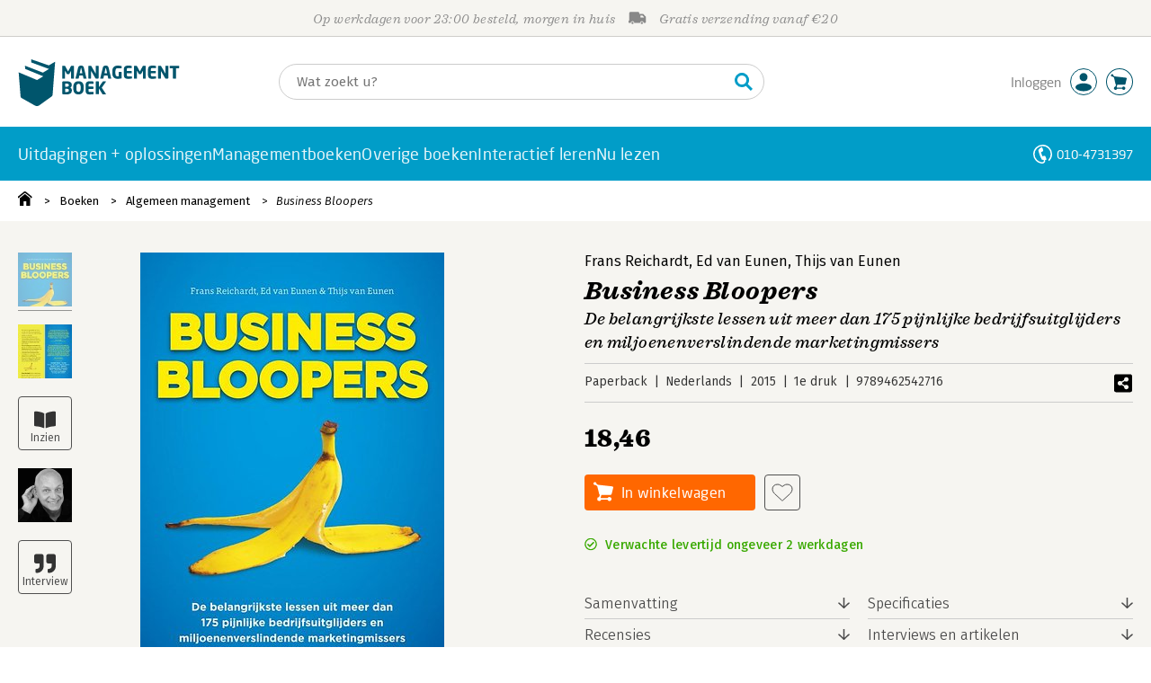

--- FILE ---
content_type: text/css;charset=UTF-8
request_url: https://i.mgtbk.nl/platform/m4-managementboek-00152752/dist/css/managementboek.css
body_size: 33796
content:
@charset "UTF-8";@keyframes checkmark-popup{0%{transform:scale(0)}50%{transform:scale(1.5)}to{transform:scale(1)}}@keyframes checkmark-popout{0%{transform:scale(1)}50%{transform:scale(1.5)}to{transform:scale(0)}}@keyframes label-pop{0%,to{transform:scale(1)}50%{transform:scale(1.5)}}@keyframes thumb-up-pop{0%,to{transform:scale(1)}50%{transform:translateY(-5px) scale(1.5)}}@keyframes thumb-down-pop{0%,to{transform:rotate(180deg) translateY(0) scale(1)}50%{transform:rotate(180deg) translateY(5px) scale(1.5)}}@keyframes overlay-popup{0%{opacity:0}to{opacity:.8}}@keyframes overlay-popout{0%{opacity:.8}80%,to{opacity:0}}@keyframes chevron-hover{0%,to{transform:translate(0,0)}50%{transform:translate(0,3px)}}@keyframes chevron-down-hover{0%,to{transform:rotate(180deg) translate(0,-2px)}50%{transform:rotate(180deg) translate(0,1px)}}@keyframes scale-in-ver-top{0%{transform:scaleY(0);transform-origin:100% 0;opacity:0}to{transform:scaleY(1);transform-origin:100% 0;opacity:1}}@keyframes scale-out-ver-top{0%{transform:scaleY(1);transform-origin:100% 0;opacity:1}to{transform:scaleY(0);transform-origin:100% 0;opacity:0}}@keyframes scale-in-tr{0%{transform:scale(0);transform-origin:100% 0}to{transform:scale(1);transform-origin:100% 0}}@keyframes scale-out-tr{0%{transform:scale(1);transform-origin:100% 0}to{transform:scale(0);transform-origin:100% 0}}@keyframes fa-spin{0%{transform:rotate(0deg)}to{transform:rotate(359deg)}}@keyframes sk-three-bounce{0%,80%,to{transform:scale(0)}40%{transform:scale(1)}}@keyframes spin-smooth{0%{transform:translateY(-50%) rotate(0deg)}to{transform:translateY(-50%) rotate(360deg)}}@keyframes check-fade-in{0%{transform:translateY(-50%) scale(.8);opacity:0}to{transform:translateY(-50%) scale(1);opacity:1}}@keyframes search-overlay-appear{0%{opacity:0;transform:scale(.98)}to{opacity:1;transform:scale(1)}}@keyframes spin{to{transform:rotate(360deg)}}html{line-height:1.15;-ms-text-size-adjust:100%;-webkit-text-size-adjust:100%;padding:0;overflow-y:scroll;min-height:100%}body{padding:0;line-height:1.25rem;font-size:14px;font-weight:370;font-family:"Fira Sans",sans-serif;transition:filter -webkit-filter .25s ease-in-out}h1{font-size:2em}.tekst p,body,button,h1,h2,html,input,select{margin:0}main{display:block;display:flex;flex-direction:column;min-height:400px}#page li.-line:hover,a{background-color:transparent}b,strong{font-weight:550}small{font-size:80%}img{border-style:none}[type=button],[type=reset],[type=submit],button{-webkit-appearance:button}fieldset{padding:.35em .75em .625em}button,input{overflow:visible}button,select{text-transform:none}textarea{margin:0;overflow:auto}[type=checkbox],[type=radio]{box-sizing:border-box;padding:0}::-webkit-input-placeholder{color:inherit;opacity:.54}::-webkit-search-decoration{-webkit-appearance:none}::-moz-focus-inner{border-style:none;padding:0}.ssb-prijs,.ssb-titel{font-family:"Sagona W05",serif;font-weight:700;font-style:italic;letter-spacing:.02em}.ssb-prijs{font-weight:900;font-style:normal}.overlay,.promo-overlay{position:fixed;top:0;left:0;width:100vw;height:100vh;z-index:299;background-color:rgba(61,77,81,.6);opacity:0;cursor:pointer;-webkit-user-select:none;-moz-user-select:none;user-select:none;display:none;transition:opacity .25s ease;will-change:opacity transform}.popup-containers.-active .overlay,main~div.-active>.overlay{display:block;opacity:.8}main~div.-visible>.overlay{opacity:.8}.popup-containers .overlay,.popup-containers .popup .tekst h1,[aria-hidden=true]{display:none}[aria-hidden=false]{display:block}body.-searching,html.-popup-active{overflow:hidden}html.-popup-active body{scrollbar-width:none}html.-popup-active .overlay{overscroll-behavior:contain}html.-popup-active body::-webkit-scrollbar{display:none}html.-popup-active #page{overflow:hidden!important;overscroll-behavior:contain;position:relative!important;padding-left:0;padding-top:0;padding-right:0;margin-left:0;margin-top:0}.popup-containers{font-size:14px;font-weight:370;font-family:"Fira Sans",sans-serif}.popup-containers .popup{position:fixed;display:none;background-color:#fff;border-radius:4px;z-index:300;max-width:40.625rem;box-sizing:border-box;left:calc(50% - 175px);top:20%;padding:1.25rem}.popup-containers .popup label{color:#000!important}.popup-containers .popup.-active{box-shadow:1px 1px 6px rgba(0,0,0,.4666666667);display:block}.popup-containers .popup a{color:inherit}.popup-containers .popup h6{font-family:"Fira Sans",sans-serif;font-weight:600;line-height:2.5rem;font-size:1rem;color:#4a4a4a}.popup-containers .popup>h6{line-height:2.5rem;font-size:1.125rem;margin-left:-1.25rem;margin-bottom:1.25rem;margin-top:-1.25rem;box-sizing:content-box;padding:0;text-indent:20px;border-bottom:thin solid #ccc;width:calc(100% + 2.5rem)}.popup-containers .popup .tekst{padding-right:1.25rem;padding-left:10px;box-sizing:border-box}.popup-containers .popup .tekst h2{font-size:1.125rem;margin-top:10px;margin-bottom:5px}.popup-containers .popup svg.close{background-image:url("data:image/svg+xml;charset=utf-8,%3Csvg xmlns='http://www.w3.org/2000/svg' fill='%234a4a4a' viewBox='0 0 320 512'%3E%3Cpath d='M193.94 256 296.5 153.44l21.15-21.15c3.12-3.12 3.12-8.19 0-11.31l-22.63-22.63c-3.12-3.12-8.19-3.12-11.31 0L160 222.06 36.29 98.34c-3.12-3.12-8.19-3.12-11.31 0L2.34 120.97c-3.12 3.12-3.12 8.19 0 11.31L126.06 256 2.34 379.71c-3.12 3.12-3.12 8.19 0 11.31l22.63 22.63c3.12 3.12 8.19 3.12 11.31 0L160 289.94 262.56 392.5l21.15 21.15c3.12 3.12 8.19 3.12 11.31 0l22.63-22.63c3.12-3.12 3.12-8.19 0-11.31z'/%3E%3C/svg%3E");position:absolute;top:10px;right:10px;width:1.25rem;height:1.25rem;background-size:20px 20px;cursor:pointer}.popup-containers .popup svg.close:hover{transform:translate(1px,1px)}.popup-containers .popup .sep{margin-top:1.875rem;margin-bottom:1.25rem;padding-bottom:1.25rem;border-bottom:thin solid #ccc}.popup-containers .popup.-confirm{max-width:calc(100vw - 2.5rem);width:26.5625rem}.popup-containers .popup.-confirm .-buttons{margin-top:2rem;display:flex;flex-wrap:wrap}.popup-containers .popup.-confirm .-buttons>*{margin-right:1.25rem;margin-bottom:.75rem}.popup-containers .popup.-confirm .-buttons>:last-child{margin-right:0}.popup-containers .popup.-confirm .-buttons .butters{width:10.15625rem;min-width:unset}.butters{box-sizing:border-box;display:inline-block;margin-bottom:0;padding:0 12px;text-align:center;border-radius:4px;vertical-align:middle;touch-action:manipulation;cursor:pointer;background-image:none;background-repeat:no-repeat;border:thin solid transparent;white-space:nowrap;-webkit-user-select:none;-moz-user-select:none;user-select:none;outline:0;height:2.5rem;line-height:2.375rem;font-weight:400;font-family:"Neo Sans W01",sans-serif;font-size:1rem;letter-spacing:.02em;text-decoration:none}.butters.-fira{font-weight:400;font-family:"Fira Sans",sans-serif;font-size:14px;letter-spacing:initial}.butters.-fullwidth,.butters.-fullwidth.-i50{width:100%;min-width:100%;max-width:100%}.butters.-large{font-size:1.125rem;height:3.125rem;line-height:3rem;background-size:32.5px;background-position:10px center;min-width:5.20833rem}.butters.-large.-mini{width:5.20833rem;max-width:5.20833rem;background-position:center}.butters.-light,.butters.-light.-white,.butters.-minishadow{box-shadow:0 1px 1px 0 #ccc}.butters.-transparent{color:var(--mb-offblack);background-color:var(--transparent)}.butters.-light,.butters.-transparent{border:thin solid #505050}.butters.-down.-light,.butters.-light:hover,.butters.-transparent.-down,.butters.-transparent:hover{background-color:var(--mb-offwhite)}.butters.-disabled.-light,.butters.-light,.butters.-transparent.-disabled,.butters.-transparent[disabled],.butters[disabled].-light{background-color:var(--transparent)}.butters.-blueborder.-light,.butters.-transparent.-blueborder{border-color:var(--mb-lightblue, #019dc8)!important}.butters.-blueborder.-light:active,.butters.-blueborder.-light:hover,.butters.-transparent.-blueborder:active,.butters.-transparent.-blueborder:hover{background-color:#fff}.butters.-blueborder.-light:hover,.butters.-transparent.-blueborder:hover{box-shadow:0 0 4px 0 rgba(80,80,80,.8)}.butters.-light:focus,.butters.-light:focus:focus,.butters.-light:hover,.butters.-light:hover:active,.butters.-transparent:focus,.butters.-transparent:focus:active,.butters.-transparent:focus:focus,.butters.-transparent:hover,.butters.-transparent:hover:active,.butters.-transparent:hover:focus{color:#000}.butters.-light:hover,.butters.-transparent:hover{box-shadow:0 0 4px 0 rgba(90,90,90,.8)}.butters.-white{font-weight:500;color:#00556c}.butters.-light.-white,.butters.-white{border:thin solid #fff;min-width:unset;color:var(--mb-offblack);background-color:var(--mb-white)}.butters.-white.-down,.butters.-white:hover{background-color:var(--mb-offwhite)}.butters.-white.-disabled,.butters.-white[disabled]{background-color:var(--mb-white)}.butters.-white:focus,.butters.-white:focus:active,.butters.-white:focus:focus,.butters.-white:hover,.butters.-white:hover:active,.butters.-white:hover:focus{color:#000}.butters.-white:hover{box-shadow:0 0 4px 0 rgba(90,90,90,.8)}.butters.-white.-orange-text{color:#ff6700}.butters.-white.-with-prijs{border:thin solid #505050}.butters.-light.-white u,.butters.-white u{color:#888;font-weight:400;text-decoration:none}.butters.-cart,.butters.-has-icon{background-size:22px 22px;background-position:9px 7px}.butters.-bigplus,.butters.-calculator,.butters.-cart,.butters.-check,.butters.-download,.butters.-has-icon,.butters.-printer,.butters.-share,.butters.-times,.butters.-upload{padding-left:2.5rem;text-align:left;background-repeat:no-repeat}.butters.-calculator,.butters.-printer{background-position:9px 7px}.butters.-pen,.butters.-reserveer{background-size:22px 22px}.butters.-audio,.butters.-ebook,.butters.-pen,.butters.-reserveer{padding-left:2.5rem;text-align:left;background-repeat:no-repeat;background-position:9px 7px}.butters.-h30.-audio,.butters.-h30.-bigplus,.butters.-h30.-calculator,.butters.-h30.-cart,.butters.-h30.-check,.butters.-h30.-download,.butters.-h30.-ebook,.butters.-h30.-pen,.butters.-h30.-printer,.butters.-h30.-reserveer,.butters.-h30.-share,.butters.-h30.-times,.butters.-h30.-upload,.butters.-has-icon.-h30,.butters.-has-icon.-i30,.butters.-i30.-audio,.butters.-i30.-bigplus,.butters.-i30.-calculator,.butters.-i30.-cart,.butters.-i30.-check,.butters.-i30.-download,.butters.-i30.-ebook,.butters.-i30.-pen,.butters.-i30.-printer,.butters.-i30.-reserveer,.butters.-i30.-share,.butters.-i30.-times,.butters.-i30.-upload{padding-left:2.5rem;background-position:9px 4px}.butters.-has-icon.-large,.butters.-large.-audio,.butters.-large.-bigplus,.butters.-large.-calculator,.butters.-large.-cart,.butters.-large.-check,.butters.-large.-download,.butters.-large.-ebook,.butters.-large.-pen,.butters.-large.-printer,.butters.-large.-reserveer,.butters.-large.-share,.butters.-large.-times,.butters.-large.-upload{padding-left:3.75rem;background-size:28px;background-position:17px center}.butters.-cart{background-image:url("data:image/svg+xml;charset=utf-8,%3Csvg xmlns='http://www.w3.org/2000/svg' width='22' height='23'%3E%3Cpath fill='%23fff' fill-rule='evenodd' d='M18.985 15.313a1.28 1.28 0 0 0 1.27-1.29L22 6.739a1.28 1.28 0 0 0-1.27-1.29L5.382 3.675q-.134 0-.261.026l-1.833-1.3c.01-.073.022-.144.022-.219C3.31 1.253 2.57.5 1.655.5S0 1.253 0 2.182s.74 1.682 1.655 1.682c.182 0 .353-.037.517-.093l1.994 1.415 2.128 8.837c0 .532.317.986.766 1.184l-.785 2.648a2.306 2.306 0 0 0-2.158 2.315c0 1.286 1.026 2.33 2.291 2.33.985 0 1.818-.636 2.142-1.523h7.047c.322.887 1.155 1.523 2.14 1.523 1.266 0 2.292-1.044 2.292-2.33s-1.026-2.328-2.292-2.328c-.923 0-1.716.56-2.077 1.36H8.487a2.3 2.3 0 0 0-.563-.765l.927-3.124z'/%3E%3C/svg%3E")}.butters.-bigplus,.butters.-calculator,.butters.-cart,.butters.-check,.butters.-download,.butters.-pen,.butters.-printer,.butters.-share,.butters.-times,.butters.-upload{color:var(--mb-orange-fill);background-color:var(--mb-orange)}.butters.-reserveer{background-image:url("data:image/svg+xml;charset=utf-8,%3Csvg xmlns='http://www.w3.org/2000/svg' width='22' height='23'%3E%3Cpath fill='%23fff' fill-rule='evenodd' d='M18.985 15.313a1.28 1.28 0 0 0 1.27-1.29L22 6.739a1.28 1.28 0 0 0-1.27-1.29L5.382 3.675q-.134 0-.261.026l-1.833-1.3c.01-.073.022-.144.022-.219C3.31 1.253 2.57.5 1.655.5S0 1.253 0 2.182s.74 1.682 1.655 1.682c.182 0 .353-.037.517-.093l1.994 1.415 2.128 8.837c0 .532.317.986.766 1.184l-.785 2.648a2.306 2.306 0 0 0-2.158 2.315c0 1.286 1.026 2.33 2.291 2.33.985 0 1.818-.636 2.142-1.523h7.047c.322.887 1.155 1.523 2.14 1.523 1.266 0 2.292-1.044 2.292-2.33s-1.026-2.328-2.292-2.328c-.923 0-1.716.56-2.077 1.36H8.487a2.3 2.3 0 0 0-.563-.765l.927-3.124z'/%3E%3C/svg%3E")}.butters.-audio,.butters.-ebook{color:var(--mb-orange-fill);background-color:var(--mb-orange);background-image:url("data:image/svg+xml;charset=utf-8,%3Csvg xmlns='http://www.w3.org/2000/svg' width='23' height='32' fill='%23fff'%3E%3Cpath fill-rule='evenodd' d='M2 .5h19a2 2 0 0 1 2 2v27a2 2 0 0 1-2 2H2a2 2 0 0 1-2-2v-27a2 2 0 0 1 2-2m8 28v1h3v-1zm-6-26a2 2 0 0 0-2 2v20a2 2 0 0 0 2 2h15a2 2 0 0 0 2-2v-20a2 2 0 0 0-2-2z'/%3E%3C/svg%3E");background-position-y:51%;background-size:20px}.butters.-audio:hover,.butters.-bigplus:hover,.butters.-calculator:hover,.butters.-cart.-down,.butters.-cart:hover,.butters.-check:hover,.butters.-down.-audio,.butters.-down.-bigplus,.butters.-down.-calculator,.butters.-down.-check,.butters.-down.-download,.butters.-down.-ebook,.butters.-down.-pen,.butters.-down.-printer,.butters.-down.-reserveer,.butters.-down.-share,.butters.-down.-times,.butters.-down.-upload,.butters.-download:hover,.butters.-ebook:hover,.butters.-pen:hover,.butters.-printer:hover,.butters.-share:hover,.butters.-times:hover,.butters.-upload:hover{background-color:var(--mb-orange-hover)}.butters.-cart.-disabled,.butters.-cart[disabled],.butters.-disabled.-audio,.butters.-disabled.-bigplus,.butters.-disabled.-calculator,.butters.-disabled.-check,.butters.-disabled.-download,.butters.-disabled.-ebook,.butters.-disabled.-pen,.butters.-disabled.-printer,.butters.-disabled.-reserveer,.butters.-disabled.-share,.butters.-disabled.-times,.butters.-disabled.-upload,.butters[disabled].-audio,.butters[disabled].-bigplus,.butters[disabled].-calculator,.butters[disabled].-check,.butters[disabled].-download,.butters[disabled].-ebook,.butters[disabled].-pen,.butters[disabled].-printer,.butters[disabled].-reserveer,.butters[disabled].-share,.butters[disabled].-times,.butters[disabled].-upload{background-color:var(--#ccc)}.butters.-cart.-with-verlanglijst,.butters.-with-verlanglijst.-audio,.butters.-with-verlanglijst.-bigplus,.butters.-with-verlanglijst.-calculator,.butters.-with-verlanglijst.-check,.butters.-with-verlanglijst.-download,.butters.-with-verlanglijst.-ebook,.butters.-with-verlanglijst.-pen,.butters.-with-verlanglijst.-printer,.butters.-with-verlanglijst.-reserveer,.butters.-with-verlanglijst.-share,.butters.-with-verlanglijst.-times,.butters.-with-verlanglijst.-upload{width:100%;margin-right:10px;color:#fff}.butters.-cart.-with-verlanglijst.-mini,.butters.-with-verlanglijst.-mini.-audio,.butters.-with-verlanglijst.-mini.-bigplus,.butters.-with-verlanglijst.-mini.-calculator,.butters.-with-verlanglijst.-mini.-check,.butters.-with-verlanglijst.-mini.-download,.butters.-with-verlanglijst.-mini.-ebook,.butters.-with-verlanglijst.-mini.-pen,.butters.-with-verlanglijst.-mini.-printer,.butters.-with-verlanglijst.-mini.-reserveer,.butters.-with-verlanglijst.-mini.-share,.butters.-with-verlanglijst.-mini.-times,.butters.-with-verlanglijst.-mini.-upload{margin-right:5px}.butters.-audio.-light,.butters.-bigplus.-light,.butters.-calculator.-light,.butters.-cart.-light,.butters.-cart.-transparent,.butters.-check.-light,.butters.-download.-light,.butters.-ebook.-light,.butters.-pen.-light,.butters.-printer.-light,.butters.-reserveer.-light,.butters.-share.-light,.butters.-times.-light,.butters.-transparent.-audio,.butters.-transparent.-bigplus,.butters.-transparent.-calculator,.butters.-transparent.-check,.butters.-transparent.-download,.butters.-transparent.-ebook,.butters.-transparent.-pen,.butters.-transparent.-printer,.butters.-transparent.-reserveer,.butters.-transparent.-share,.butters.-transparent.-times,.butters.-transparent.-upload,.butters.-upload.-light{color:var(--mb-offblack);background-color:var(--transparent)}.butters.-audio.-light:hover,.butters.-bigplus.-light:hover,.butters.-calculator.-light:hover,.butters.-cart.-down.-light,.butters.-cart.-light:hover,.butters.-cart.-transparent.-down,.butters.-cart.-transparent:hover,.butters.-check.-light:hover,.butters.-down.-audio.-light,.butters.-down.-bigplus.-light,.butters.-down.-calculator.-light,.butters.-down.-check.-light,.butters.-down.-download.-light,.butters.-down.-ebook.-light,.butters.-down.-pen.-light,.butters.-down.-printer.-light,.butters.-down.-reserveer.-light,.butters.-down.-share.-light,.butters.-down.-times.-light,.butters.-down.-upload.-light,.butters.-download.-light:hover,.butters.-ebook.-light:hover,.butters.-pen.-light:hover,.butters.-printer.-light:hover,.butters.-reserveer.-light:hover,.butters.-share.-light:hover,.butters.-times.-light:hover,.butters.-transparent.-audio:hover,.butters.-transparent.-bigplus:hover,.butters.-transparent.-calculator:hover,.butters.-transparent.-check:hover,.butters.-transparent.-down.-audio,.butters.-transparent.-down.-bigplus,.butters.-transparent.-down.-calculator,.butters.-transparent.-down.-check,.butters.-transparent.-down.-download,.butters.-transparent.-down.-ebook,.butters.-transparent.-down.-pen,.butters.-transparent.-down.-printer,.butters.-transparent.-down.-reserveer,.butters.-transparent.-down.-share,.butters.-transparent.-down.-times,.butters.-transparent.-down.-upload,.butters.-transparent.-download:hover,.butters.-transparent.-ebook:hover,.butters.-transparent.-pen:hover,.butters.-transparent.-printer:hover,.butters.-transparent.-reserveer:hover,.butters.-transparent.-share:hover,.butters.-transparent.-times:hover,.butters.-transparent.-upload:hover,.butters.-upload.-light:hover{background-color:var(--mb-offwhite)}.butters.-cart.-disabled.-light,.butters.-cart.-transparent.-disabled,.butters.-cart.-transparent[disabled],.butters.-cart[disabled].-light,.butters.-disabled.-audio.-light,.butters.-disabled.-bigplus.-light,.butters.-disabled.-calculator.-light,.butters.-disabled.-check.-light,.butters.-disabled.-download.-light,.butters.-disabled.-ebook.-light,.butters.-disabled.-pen.-light,.butters.-disabled.-printer.-light,.butters.-disabled.-reserveer.-light,.butters.-disabled.-share.-light,.butters.-disabled.-times.-light,.butters.-disabled.-upload.-light,.butters.-transparent.-disabled.-audio,.butters.-transparent.-disabled.-bigplus,.butters.-transparent.-disabled.-calculator,.butters.-transparent.-disabled.-check,.butters.-transparent.-disabled.-download,.butters.-transparent.-disabled.-ebook,.butters.-transparent.-disabled.-pen,.butters.-transparent.-disabled.-printer,.butters.-transparent.-disabled.-reserveer,.butters.-transparent.-disabled.-share,.butters.-transparent.-disabled.-times,.butters.-transparent.-disabled.-upload,.butters.-transparent[disabled].-audio,.butters.-transparent[disabled].-bigplus,.butters.-transparent[disabled].-calculator,.butters.-transparent[disabled].-check,.butters.-transparent[disabled].-download,.butters.-transparent[disabled].-ebook,.butters.-transparent[disabled].-pen,.butters.-transparent[disabled].-printer,.butters.-transparent[disabled].-reserveer,.butters.-transparent[disabled].-share,.butters.-transparent[disabled].-times,.butters.-transparent[disabled].-upload,.butters[disabled].-audio.-light,.butters[disabled].-bigplus.-light,.butters[disabled].-calculator.-light,.butters[disabled].-check.-light,.butters[disabled].-download.-light,.butters[disabled].-ebook.-light,.butters[disabled].-pen.-light,.butters[disabled].-printer.-light,.butters[disabled].-reserveer.-light,.butters[disabled].-share.-light,.butters[disabled].-times.-light,.butters[disabled].-upload.-light{background-color:var(--mb-transparent)}.butters.-cart.-w50,.butters.-w50.-audio,.butters.-w50.-bigplus,.butters.-w50.-calculator,.butters.-w50.-check,.butters.-w50.-download,.butters.-w50.-ebook,.butters.-w50.-pen,.butters.-w50.-printer,.butters.-w50.-reserveer,.butters.-w50.-share,.butters.-w50.-times,.butters.-w50.-upload{width:3.125rem;max-width:3.125rem;min-width:3.125rem;background-position:center}.butters a.disabled,.butters.-cart.-niet-gemachtigd,.butters.-niet-gemachtigd.-audio,.butters.-niet-gemachtigd.-bigplus,.butters.-niet-gemachtigd.-calculator,.butters.-niet-gemachtigd.-check,.butters.-niet-gemachtigd.-download,.butters.-niet-gemachtigd.-ebook,.butters.-niet-gemachtigd.-pen,.butters.-niet-gemachtigd.-printer,.butters.-niet-gemachtigd.-reserveer,.butters.-niet-gemachtigd.-share,.butters.-niet-gemachtigd.-times,.butters.-niet-gemachtigd.-upload,fieldset[disabled] .butters a{pointer-events:none}.butters.-cart.-loading,.butters.-loading.-audio,.butters.-loading.-bigplus,.butters.-loading.-calculator,.butters.-loading.-check,.butters.-loading.-download,.butters.-loading.-ebook,.butters.-loading.-pen,.butters.-loading.-printer,.butters.-loading.-reserveer,.butters.-loading.-share,.butters.-loading.-times,.butters.-loading.-upload{background-image:url("data:image/svg+xml;charset=utf-8,%3Csvg xmlns='http://www.w3.org/2000/svg' fill='%234a4a4a' viewBox='0 0 100 100'%3E%3Ccircle cx='6' cy='50' r='6'%3E%3Canimate attributeName='opacity' begin='.1' dur='1s' repeatCount='indefinite' values='0;1;0'/%3E%3C/circle%3E%3Ccircle cx='26' cy='50' r='6'%3E%3Canimate attributeName='opacity' begin='.2' dur='1s' repeatCount='indefinite' values='0;1;0'/%3E%3C/circle%3E%3Ccircle cx='46' cy='50' r='6'%3E%3Canimate attributeName='opacity' begin='.3' dur='1s' repeatCount='indefinite' values='0;1;0'/%3E%3C/circle%3E%3C/svg%3E")}.butters.-audio{background-image:url("data:image/svg+xml;charset=utf-8,%3Csvg xmlns='http://www.w3.org/2000/svg' width='30' height='27' fill='%23fff'%3E%3Cpath d='M9.375 15.482c1.035 0 1.875.833 1.875 1.86v7.422c0 1.028-.84 1.861-1.875 1.861h-.938c-2.07 0-3.75-1.666-3.75-3.721v-3.7c0-2.056 1.68-3.722 3.75-3.722zm12.187 0c2.072 0 3.75 1.666 3.75 3.721v3.7c0 2.056-1.678 3.722-3.75 3.722h-.937a1.87 1.87 0 0 1-1.875-1.86v-7.422c0-1.028.84-1.86 1.875-1.86h.937zM15 .625c8.384 0 14.732 6.914 15 14.857v6.5c0 .513-.42.929-.938.929h-.937a.933.933 0 0 1-.938-.929v-6.5c0-6.655-5.468-12.06-12.187-12.06S2.812 8.827 2.812 15.482v6.5a.933.933 0 0 1-.937.929H.937A.933.933 0 0 1 0 21.982v-6.5C.268 7.54 6.616.625 15 .625'/%3E%3C/svg%3E")}.butters.-ebook.-i30,.butters.-i30.-audio{background-size:15px;background-position-y:center}.butters.-audio.-i30{background-size:17px}.butters.-green,.butters.-reserveer{color:var(--mb-green-fill);background-color:var(--mb-green)}.butters.-reserveer.-down,.butters.-reserveer:hover{background-color:var(--mb-green-hover)}.butters.-reserveer.-disabled,.butters.-reserveer[disabled]{background-color:var(--mb-lightgray)}.butters.-green.-down,.butters.-green:hover{background-color:var(--mb-green-hover)}.butters.-green.-disabled,.butters.-green[disabled]{background-color:var(--mb-lightgray)}.butters.-orange{color:var(--mb-orange-fill);background-color:var(--mb-orange)}.butters.-orange.-down,.butters.-orange:hover{background-color:var(--mb-orange-hover)}.butters.-orange.-disabled,.butters.-orange[disabled]{background-color:var(--mb-lightgray)}.butters.-blue{color:var(--mb-darkblue-fill);background-color:var(--mb-darkblue)}.butters.-blue.-down,.butters.-blue:hover{background-color:var(--mb-darkblue-hover)}.butters.-blue.-disabled,.butters.-blue[disabled]{background-color:var(--mb-lightgray)}.butters.-blue [disabled],.butters.-blue.-disabled,.input-text-container.-password .container button:hover{color:#000}.butters.-blue.-white [disabled],.butters.-blue.-white.-disabled,.butters.-blue.-white:hover{color:#fff}.butters.-lightblue{color:var(--mb-lightblue-fill);background-color:var(--mb-lightblue)}.butters.-lightblue.-down,.butters.-lightblue:hover{background-color:var(--mb-lightblue-hover)}.butters.-lightblue.-disabled,.butters.-lightblue[disabled]{background-color:var(--mb-lightgray)}.butters.-pen{background-image:url("data:image/svg+xml;charset=utf-8,%3Csvg xmlns='http://www.w3.org/2000/svg' width='22' height='22' fill='%23fff'%3E%3Cpath fill-rule='evenodd' d='M19.768 22H5.32c-.703 0-1.275-.496-1.275-1.106s.572-1.108 1.275-1.108h14.448c.706 0 1.277.498 1.277 1.108S20.474 22 19.768 22M0 21.336l1.209-7.407 4.446 2.63L0 21.337zm1.664-8.216 5.328-9.46 4.446 2.633-5.328 9.46zm5.98-10.614L8.585.834a1.604 1.604 0 0 1 2.22-.61l1.63.963a1.69 1.69 0 0 1 .596 2.277l-.94 1.672z'/%3E%3C/svg%3E")}.butters.-pen.-light,.butters.-pen.-transparent{border:thin solid #505050;background-image:url("data:image/svg+xml;charset=utf-8,%3Csvg xmlns='http://www.w3.org/2000/svg' fill='%234a4a4a' viewBox='0 0 512 512'%3E%3Cpath d='m493.26 56.26-37.51-37.51C443.25 6.25 426.87 0 410.49 0s-32.76 6.25-45.25 18.74l-74.49 74.49L256 127.98 12.85 371.12.15 485.34C-1.45 499.72 9.88 512 23.95 512c.89 0 1.79-.05 2.69-.15l114.14-12.61L384.02 256l34.74-34.74 74.49-74.49c25-25 25-65.52.01-90.51M118.75 453.39l-67.58 7.46 7.53-67.69 231.24-231.24 31.02-31.02 60.14 60.14-31.02 31.02zm340.56-340.57-44.28 44.28-60.13-60.14 44.28-44.28c4.08-4.08 8.84-4.69 11.31-4.69s7.24.61 11.31 4.69l37.51 37.51c6.24 6.25 6.24 16.4 0 22.63'/%3E%3C/svg%3E")}.butters.-pen.-h30.-light,.butters.-pen.-transparent.-h30{background-size:15px 17px;padding:0 1.25rem;text-indent:12px}.butters.-printer{background-image:url("data:image/svg+xml;charset=utf-8,%3Csvg xmlns='http://www.w3.org/2000/svg' fill='%23fff' viewBox='0 0 512 512'%3E%3Cpath d='M400 264c-13.25 0-24 10.74-24 24 0 13.25 10.75 24 24 24s24-10.75 24-24c0-13.26-10.75-24-24-24m32-88V99.88c0-12.73-5.06-24.94-14.06-33.94l-51.88-51.88c-9-9-21.21-14.06-33.94-14.06H110.48C93.64 0 80 14.33 80 32v144c-44.18 0-80 35.82-80 80v128c0 8.84 7.16 16 16 16h64v96c0 8.84 7.16 16 16 16h320c8.84 0 16-7.16 16-16v-96h64c8.84 0 16-7.16 16-16V256c0-44.18-35.82-80-80-80M128 48h192v48c0 8.84 7.16 16 16 16h48v64H128zm256 416H128v-64h256zm80-112H48v-96c0-17.64 14.36-32 32-32h352c17.64 0 32 14.36 32 32z'/%3E%3C/svg%3E");background-size:20px 20px;background-position-y:center}.butters.-calculator{background-size:17px 22px;background-image:url("data:image/svg+xml;charset=utf-8,%3Csvg xmlns='http://www.w3.org/2000/svg' width='15' height='22'%3E%3Cpath fill='%23fff' fill-rule='evenodd' d='M2.695 0h9.612C13.653 0 15 1.304 15 2.608v16.784C15 20.697 13.653 22 12.307 22H2.695C1.347 22 0 20.697 0 19.392V2.608C0 1.304 1.347 0 2.695 0M2 7h11V2H2zm3 6h1.996v-2H5zm0 3h1.996v-2H5zm0 3h1.996v-2H5zm3-6h1.996v-2H8zm0 3h1.996v-2H8zm0 3h1.996v-2H8zm3-6h1.996v-2H11zm0 3h1.996v-2H11zm0 3h1.996v-2H11zm-9-6h1.996v-2H2zm0 3h1.996v-2H2zm0 3h1.996v-2H2z'/%3E%3C/svg%3E")}.butters.-calculator.-i30{background-size:14px;padding-left:1.875rem}.butters.-bigplus,.butters.-check,.butters.-times{background-position:10px center;background-size:21px 21px;background-image:url("data:image/svg+xml;charset=utf-8,%3Csvg xmlns='http://www.w3.org/2000/svg' fill='%23fff' viewBox='0 0 512 512'%3E%3Cpath d='M435.848 83.466 172.804 346.51l-96.652-96.652c-4.686-4.686-12.284-4.686-16.971 0l-28.284 28.284c-4.686 4.686-4.686 12.284 0 16.971l133.421 133.421c4.686 4.686 12.284 4.686 16.971 0l299.813-299.813c4.686-4.686 4.686-12.284 0-16.971l-28.284-28.284c-4.686-4.686-12.284-4.686-16.97 0'/%3E%3C/svg%3E")}.butters.-bigplus,.butters.-times{background-image:url("data:image/svg+xml;charset=utf-8,%3Csvg xmlns='http://www.w3.org/2000/svg' fill='%23fff' viewBox='0 0 384 512'%3E%3Cpath d='M368 224H224V80c0-8.84-7.16-16-16-16h-32c-8.84 0-16 7.16-16 16v144H16c-8.84 0-16 7.16-16 16v32c0 8.84 7.16 16 16 16h144v144c0 8.84 7.16 16 16 16h32c8.84 0 16-7.16 16-16V288h144c8.84 0 16-7.16 16-16v-32c0-8.84-7.16-16-16-16'/%3E%3C/svg%3E")}.butters.-times{background-image:url("data:image/svg+xml;charset=utf-8,%3Csvg xmlns='http://www.w3.org/2000/svg' fill='%23fff' viewBox='0 0 320 512'%3E%3Cpath d='m207.6 256 107.72-107.72c6.23-6.23 6.23-16.34 0-22.58l-25.03-25.03c-6.23-6.23-16.34-6.23-22.58 0L160 208.4 52.28 100.68c-6.23-6.23-16.34-6.23-22.58 0L4.68 125.7c-6.23 6.23-6.23 16.34 0 22.58L112.4 256 4.68 363.72c-6.23 6.23-6.23 16.34 0 22.58l25.03 25.03c6.23 6.23 16.34 6.23 22.58 0L160 303.6l107.72 107.72c6.23 6.23 16.34 6.23 22.58 0l25.03-25.03c6.23-6.23 6.23-16.34 0-22.58z'/%3E%3C/svg%3E")}.butters.-times.-light,.butters.-times.-transparent{background-image:url("data:image/svg+xml;charset=utf-8,%3Csvg xmlns='http://www.w3.org/2000/svg' fill='%234a4a4a' viewBox='0 0 320 512'%3E%3Cpath d='m207.6 256 107.72-107.72c6.23-6.23 6.23-16.34 0-22.58l-25.03-25.03c-6.23-6.23-16.34-6.23-22.58 0L160 208.4 52.28 100.68c-6.23-6.23-16.34-6.23-22.58 0L4.68 125.7c-6.23 6.23-6.23 16.34 0 22.58L112.4 256 4.68 363.72c-6.23 6.23-6.23 16.34 0 22.58l25.03 25.03c6.23 6.23 16.34 6.23 22.58 0L160 303.6l107.72 107.72c6.23 6.23 16.34 6.23 22.58 0l25.03-25.03c6.23-6.23 6.23-16.34 0-22.58z'/%3E%3C/svg%3E")}.butters.-download,.butters.-upload{background-position:9px center;background-size:22px 22px;background-image:url("data:image/svg+xml;charset=utf-8,%3Csvg xmlns='http://www.w3.org/2000/svg' fill='%23fff' viewBox='0 0 384 512'%3E%3Cpath d='m348.5 232.1-148 148.4c-4.7 4.7-12.3 4.7-17 0l-148-148.4c-4.7-4.7-4.7-12.3 0-17l19.6-19.6c4.8-4.8 12.5-4.7 17.1.2l93.7 97.1V44c0-6.6 5.4-12 12-12h28c6.6 0 12 5.4 12 12v248.8l93.7-97.1c4.7-4.8 12.4-4.9 17.1-.2l19.6 19.6c4.9 4.7 4.9 12.3.2 17M372 428H12c-6.6 0-12 5.4-12 12v28c0 6.6 5.4 12 12 12h360c6.6 0 12-5.4 12-12v-28c0-6.6-5.4-12-12-12'/%3E%3C/svg%3E")}.butters.-download.-light,.butters.-download.-transparent{background-image:url("data:image/svg+xml;charset=utf-8,%3Csvg xmlns='http://www.w3.org/2000/svg' fill='%234a4a4a' viewBox='0 0 384 512'%3E%3C!--! Font Awesome Pro 6.4.0 by @fontawesome - https://fontawesome.com License - https://fontawesome.com/license (Commercial License) Copyright 2023 Fonticons, Inc.--%3E%3Cpath d='M16 480c-8.8 0-16-7.2-16-16s7.2-16 16-16h352c8.8 0 16 7.2 16 16s-7.2 16-16 16zm187.3-100.7c-6.2 6.2-16.4 6.2-22.6 0l-128-128c-6.2-6.2-6.2-16.4 0-22.6s16.4-6.2 22.6 0L176 329.4V48c0-8.8 7.2-16 16-16s16 7.2 16 16v281.4l100.7-100.7c6.2-6.2 16.4-6.2 22.6 0s6.2 16.4 0 22.6z'/%3E%3C/svg%3E");background-color:transparent}.butters.-download.-loading{background-image:url("data:image/svg+xml;charset=utf-8,%3Csvg xmlns='http://www.w3.org/2000/svg' fill='%234a4a4a' viewBox='0 0 100 100'%3E%3Ccircle cx='6' cy='50' r='6'%3E%3Canimate attributeName='opacity' begin='.1' dur='1s' repeatCount='indefinite' values='0;1;0'/%3E%3C/circle%3E%3Ccircle cx='26' cy='50' r='6'%3E%3Canimate attributeName='opacity' begin='.2' dur='1s' repeatCount='indefinite' values='0;1;0'/%3E%3C/circle%3E%3Ccircle cx='46' cy='50' r='6'%3E%3Canimate attributeName='opacity' begin='.3' dur='1s' repeatCount='indefinite' values='0;1;0'/%3E%3C/circle%3E%3C/svg%3E")}.butters.-upload{background-image:url("data:image/svg+xml;charset=utf-8,%3Csvg xmlns='http://www.w3.org/2000/svg' fill='%23fff' viewBox='0 0 384 512'%3E%3Cpath d='m35.5 183.9 148-148.4c4.7-4.7 12.3-4.7 17 0l148 148.4c4.7 4.7 4.7 12.3 0 17l-19.6 19.6c-4.8 4.8-12.5 4.7-17.1-.2L218 123.2V372c0 6.6-5.4 12-12 12h-28c-6.6 0-12-5.4-12-12V123.2l-93.7 97.1c-4.7 4.8-12.4 4.9-17.1.2l-19.6-19.6c-4.8-4.7-4.8-12.3-.1-17M372 428H12c-6.6 0-12 5.4-12 12v28c0 6.6 5.4 12 12 12h360c6.6 0 12-5.4 12-12v-28c0-6.6-5.4-12-12-12'/%3E%3C/svg%3E")}.butters.-upload.-light,.butters.-upload.-transparent{background-image:url("data:image/svg+xml;charset=utf-8,%3Csvg xmlns='http://www.w3.org/2000/svg' fill='%234a4a4a' viewBox='0 0 384 512'%3E%3Cpath d='m35.5 183.9 148-148.4c4.7-4.7 12.3-4.7 17 0l148 148.4c4.7 4.7 4.7 12.3 0 17l-19.6 19.6c-4.8 4.8-12.5 4.7-17.1-.2L218 123.2V372c0 6.6-5.4 12-12 12h-28c-6.6 0-12-5.4-12-12V123.2l-93.7 97.1c-4.7 4.8-12.4 4.9-17.1.2l-19.6-19.6c-4.8-4.7-4.8-12.3-.1-17M372 428H12c-6.6 0-12 5.4-12 12v28c0 6.6 5.4 12 12 12h360c6.6 0 12-5.4 12-12v-28c0-6.6-5.4-12-12-12'/%3E%3C/svg%3E");background-color:transparent}.butters.-share{background-position:9px 9px;background-size:20px 20px;background-image:url("data:image/svg+xml;charset=utf-8,%3Csvg xmlns='http://www.w3.org/2000/svg' fill='%23fff' viewBox='0 0 448 512'%3E%3Cpath d='M352 320c-22.608 0-43.387 7.819-59.79 20.895l-102.486-64.054a96.55 96.55 0 0 0 0-41.683l102.486-64.054C308.613 184.181 329.392 192 352 192c53.019 0 96-42.981 96-96S405.019 0 352 0s-96 42.981-96 96c0 7.158.79 14.13 2.276 20.841L155.79 180.895C139.387 167.819 118.608 160 96 160c-53.019 0-96 42.981-96 96s42.981 96 96 96c22.608 0 43.387-7.819 59.79-20.895l102.486 64.054A96.3 96.3 0 0 0 256 416c0 53.019 42.981 96 96 96s96-42.981 96-96-42.981-96-96-96'/%3E%3C/svg%3E")}.butters.-h25,.butters.-h30{padding-left:0;padding-right:0}.butters.-h25{height:1.5625rem;line-height:1.4375rem;background-size:16.25px;background-position:10px center;min-width:2.60417rem}.butters.-h25.-mini,.butters.-h30.-mini{width:2.60417rem;max-width:2.60417rem;background-position:center}.butters.-h30{height:1.875rem;line-height:1.75rem;background-size:19.5px;min-width:3.125rem}.butters.-h30.-mini{width:3.125rem;max-width:3.125rem}.butters.-h30,.butters.-h50,.butters.-i25{background-position:10px center}.butters.-h50{font-size:1.125rem;height:3.125rem;line-height:3rem;background-size:32.5px;min-width:5.20833rem}.butters.-h50.-mini,.butters.-i25.-mini{width:5.20833rem;max-width:5.20833rem;background-position:center}.butters.-i25{padding:0;height:1.5625rem;line-height:1.4375rem;background-size:16.25px;min-width:2.60417rem}.butters.-i25.-mini{width:2.60417rem;max-width:2.60417rem}.butters.-i25.-fullwidth{background-position:left 15px center;text-indent:60px;text-align:left}.butters.-i30,.butters.-i40,.butters.-i50{padding:0;height:1.875rem;line-height:1.75rem;background-size:19.5px;background-position:10px center;min-width:3.125rem}.butters.-i30.-mini{width:3.125rem;max-width:3.125rem;background-position:center}.butters.-i30.-fullwidth{background-position:left 15px center;text-indent:60px;text-align:left}.butters.-i40,.butters.-i50{height:2.5rem;line-height:2.375rem;background-size:26px;min-width:4.16667rem}.butters.-i40.-mini{width:4.16667rem;max-width:4.16667rem;background-position:center}.butters.-i40.-fullwidth{background-position:left 15px center;text-indent:60px;text-align:left}.butters.-i50{font-size:1.125rem;height:3.125rem;line-height:3rem;background-size:32.5px;min-width:5.20833rem}.butters.-i50.-mini{width:5.20833rem;max-width:5.20833rem;background-position:center}.butters.-i50.-fullwidth{background-position:left 15px center;text-indent:60px;text-align:left}.butters.-verlanglijst{background-image:url("data:image/svg+xml;charset=utf-8,%3Csvg xmlns='http://www.w3.org/2000/svg' width='24' height='20' stroke='%234a4a4a'%3E%3Cpath fill='none' d='M12 19a.78.78 0 0 1-.54-.21L3.8 11.733C3.7 11.652 1 9.297 1 6.484 1 3.051 3.198 1 6.868 1 9.017 1 11.03 2.617 12 3.531 12.97 2.617 14.983 1 17.132 1 20.802 1 23 3.05 23 6.484c0 2.813-2.7 5.168-2.811 5.274l-7.649 7.031A.78.78 0 0 1 12 19z'/%3E%3C/svg%3E");background-size:24px}.butters.-trash,.butters.-verlanglijst{min-width:2.5rem;width:2.5rem;padding:0;background-color:transparent;background-position:center;background-repeat:no-repeat;border:thin solid #505050;box-sizing:border-box}.butters.-h30.-trash,.butters.-i30.-trash,.butters.-verlanglijst.-h30,.butters.-verlanglijst.-i30{background-size:18px}.butters.-i30.-trash,.butters.-verlanglijst.-i30{width:1.875rem;min-width:1.875rem;max-width:1.875rem}.butters.-down.-trash,.butters.-verlanglijst.-down{transform:translate(1px,1px)}.butters.-trash:focus,.butters.-trash:hover,.butters.-verlanglijst:focus,.butters.-verlanglijst:hover{color:#000;background-color:#fafaf8}.butters.-trash:focus:focus,.butters.-trash:hover:active,.butters.-verlanglijst:focus:active,.butters.-verlanglijst:focus:focus,.butters.-verlanglijst:hover:active,.butters.-verlanglijst:hover:focus{color:#000}.butters.-selected.-trash,.butters.-verlanglijst.-selected{background-image:url("data:image/svg+xml;charset=utf-8,%3Csvg xmlns='http://www.w3.org/2000/svg' width='24' height='20'%3E%3Cpath fill='%23ff6700' fill-rule='evenodd' stroke='%23ff6700' d='M12 19a.78.78 0 0 1-.54-.21L3.8 11.733C3.7 11.652 1 9.297 1 6.484 1 3.051 3.198 1 6.868 1 9.017 1 11.03 2.617 12 3.531 12.97 2.617 14.983 1 17.132 1 20.802 1 23 3.05 23 6.484c0 2.813-2.7 5.168-2.811 5.274l-7.649 7.031A.78.78 0 0 1 12 19z'/%3E%3C/svg%3E")}.butters.-loading.-trash,.butters.-verlanglijst.-loading{filter:opacity(.3)}.butters.-trash,.butters.-trash.-h30,.butters.-trash.-i30{background-size:14px}.butters.-trash.-h50,.butters.-trash.-i50{background-size:22px 27px;background-position-x:20px}.butters.-trash.-noborder,.tuvok iframe{border:0}.butters.-trash,.butters.-trash .-selected{background-image:url("data:image/svg+xml;charset=utf-8,%3Csvg xmlns='http://www.w3.org/2000/svg' width='18' height='24'%3E%3Cpath fill='%234a4a4a' d='M16.493 4.436c.281.014.5.28.488.595l-.623 16.902C16.315 23.078 15.456 24 14.434 24H3.566c-1.022 0-1.881-.924-1.924-2.067L1.02 5.03c-.011-.315.207-.581.488-.595.281-.013.519.232.53.548l.623 16.901c.02.531.43.972.906.972h10.868c.476 0 .886-.44.906-.972l.623-16.901c.011-.316.249-.56.53-.548zM9.17 6.857c.281 0 .51.256.51.572V20.38c0 .316-.229.571-.51.571s-.51-.255-.51-.571V7.429c0-.316.228-.572.51-.572m-3.92 0c.28-.009.515.24.523.555l.34 12.952c.008.316-.213.579-.494.588s-.516-.239-.524-.554l-.34-12.953c-.008-.315.213-.578.494-.588zm7.5 0c.282.01.503.273.495.588l-.34 12.953c-.008.315-.243.563-.524.554-.281-.01-.502-.272-.494-.588l.34-12.952c.008-.316.243-.564.524-.555zM10.869 0c.678 0 1.386.538 1.638 1.245l.303.85h4.682c.253 0 .463.207.502.479l.007.093c0 .315-.228.571-.51.571H.51c-.282 0-.51-.256-.51-.571 0-.316.228-.572.51-.572h4.68l.304-.85C5.73.586 6.364.073 6.997.007L7.132 0zm0 1.143H7.132c-.26 0-.595.255-.692.526l-.152.426h5.423l-.151-.426a.89.89 0 0 0-.603-.517l-.09-.01z'/%3E%3C/svg%3E")}.butters.-light{height:1.875rem;padding:0 15px;display:inline-block;font-size:12px;color:var(--mb-offblack);font-weight:370;font-family:"Fira Sans",sans-serif;line-height:1rem}.butters.-light i,.butters.-light span{line-height:1.875rem;font-style:normal;vertical-align:middle}.butters.-light i{display:inline-block;margin-left:10px;font-family:"Sagona W05",serif;letter-spacing:.02em;font-size:1rem;font-weight:700}.butters.-light.-white{color:#000;font-weight:600}.butters.-filter{background-image:url("data:image/svg+xml;charset=utf-8,%3Csvg xmlns='http://www.w3.org/2000/svg' fill='%23004253' viewBox='0 0 448 512'%3E%3Cpath d='M160 168v-48c0-13.3-10.7-24-24-24H96V8c0-4.4-3.6-8-8-8H72c-4.4 0-8 3.6-8 8v88H24c-13.3 0-24 10.7-24 24v48c0 13.3 10.7 24 24 24h40v312c0 4.4 3.6 8 8 8h16c4.4 0 8-3.6 8-8V192h40c13.3 0 24-10.7 24-24m-32-8H32v-32h96zm152 160h-40V8c0-4.4-3.6-8-8-8h-16c-4.4 0-8 3.6-8 8v312h-40c-13.3 0-24 10.7-24 24v48c0 13.3 10.7 24 24 24h40v88c0 4.4 3.6 8 8 8h16c4.4 0 8-3.6 8-8v-88h40c13.3 0 24-10.7 24-24v-48c0-13.3-10.7-24-24-24m-8 64h-96v-32h96zm152-224h-40V8c0-4.4-3.6-8-8-8h-16c-4.4 0-8 3.6-8 8v152h-40c-13.3 0-24 10.7-24 24v48c0 13.3 10.7 24 24 24h40v248c0 4.4 3.6 8 8 8h16c4.4 0 8-3.6 8-8V256h40c13.3 0 24-10.7 24-24v-48c0-13.3-10.7-24-24-24m-8 64h-96v-32h96z'/%3E%3C/svg%3E")}.butters.-filter,.butters.-sorteer{border:thin solid #00556c;padding-left:15px;padding-top:0;text-align:left;padding-right:2.5rem!important;padding-left:1.25rem!important;background-size:22px 22px;background-repeat:no-repeat!important;background-position:right 10px top 10px!important;color:var(--#004253);background-color:var(--transparent)}.butters.-filter.-arrow,.butters.-sorteer.-arrow{background-position:right 10px center!important}.butters.-filter.-down,.butters.-filter:hover,.butters.-sorteer.-down,.butters.-sorteer:hover{background-color:var(--#FAFAF8)}.butters.-filter.-disabled,.butters.-filter[disabled],.butters.-sorteer.-disabled,.butters.-sorteer[disabled]{background-color:var(--#ccc)}.butters.-filter:active,.butters.-filter:active:focus,.butters.-filter:focus,.butters.-filter:hover,.butters.-sorteer:active,.butters.-sorteer:active:focus,.butters.-sorteer:focus,.butters.-sorteer:hover{color:#004253}.butters.-filter>i,.butters.-sorteer>i{background-color:#004253;font-weight:400;font-family:"Fira Sans",sans-serif;font-size:12px;color:#fff;line-height:1rem;font-style:normal;margin-left:5px;vertical-align:middle;text-align:center;display:inline-block;border-radius:8px;width:1rem;height:1rem;transform:translate(0,-1px)}.butters.-arrow,.butters.-recensie{background-repeat:no-repeat!important;text-align:left}.butters.-arrow{background-image:url("data:image/svg+xml;charset=utf-8,%3Csvg xmlns='http://www.w3.org/2000/svg' fill='%23fff' viewBox='0 0 448 512'%3E%3Cpath d='m295.515 115.716-19.626 19.626c-4.753 4.753-4.675 12.484.173 17.14L356.78 230H12c-6.627 0-12 5.373-12 12v28c0 6.627 5.373 12 12 12h344.78l-80.717 77.518c-4.849 4.656-4.927 12.387-.173 17.14l19.626 19.626c4.686 4.686 12.284 4.686 16.971 0l131.799-131.799c4.686-4.686 4.686-12.284 0-16.971L312.485 115.716c-4.686-4.686-12.284-4.686-16.97 0'/%3E%3C/svg%3E");padding-right:2.5rem!important;padding-left:1.25rem!important;background-size:22px 22px;background-position:right 10px top 10px!important}.butters.-arrow.-arrow{background-position:right 10px center!important}.butters.-arrow.-h30,.butters.-arrow.-i30{background-size:12px 20px;background-position-y:center;font-size:14px}.butters.-arrow.-small{max-width:2.5rem;min-width:2.5rem;width:2.5rem}.butters.-arrow.-light,.butters.-arrow.-transparent{background-image:url("data:image/svg+xml;charset=utf-8,%3Csvg xmlns='http://www.w3.org/2000/svg' fill='%234a4a4a' viewBox='0 0 448 512'%3E%3Cpath d='m295.515 115.716-19.626 19.626c-4.753 4.753-4.675 12.484.173 17.14L356.78 230H12c-6.627 0-12 5.373-12 12v28c0 6.627 5.373 12 12 12h344.78l-80.717 77.518c-4.849 4.656-4.927 12.387-.173 17.14l19.626 19.626c4.686 4.686 12.284 4.686 16.971 0l131.799-131.799c4.686-4.686 4.686-12.284 0-16.971L312.485 115.716c-4.686-4.686-12.284-4.686-16.97 0'/%3E%3C/svg%3E")}.butters.-recensie{border:thin solid var(--mb-offblack);color:var(--mb-offblack);padding-right:2.5rem;padding-left:1.25rem;background-position:right 12px top 10px!important;background-size:20px 20px;background-position-x:-15px}.butters.-recensie:hover{background-color:var(--mb-offwhite);color:#4a4a4a;background-position:right 11px top 9px!important}.butters.-recensie,.butters.-recensie.-light,.butters.-recensie.-transparent{background-image:url("data:image/svg+xml;charset=utf-8,%3Csvg xmlns='http://www.w3.org/2000/svg' fill='%234a4a4a' viewBox='0 0 512 512'%3E%3C!--! Font Awesome Pro 6.4.0 by @fontawesome - https://fontawesome.com License - https://fontawesome.com/license (Commercial License) Copyright 2023 Fonticons, Inc.--%3E%3Cpath d='M395.8 39.6c9.4-9.4 24.6-9.4 33.9 0l42.6 42.6c9.4 9.4 9.4 24.6 0 33.9L417.6 171 341 94.4zM318.4 117l76.6 76.6-219 219V400c0-8.8-7.2-16-16-16h-32v-32c0-8.8-7.2-16-16-16H99.4zM66.9 379.5c1.2-4 2.7-7.9 4.7-11.5H96v32c0 8.8 7.2 16 16 16h32v24.4c-3.7 1.9-7.5 3.5-11.6 4.7l-92.8 27.3 27.3-92.8zM452.4 17c-21.9-21.9-57.3-21.9-79.2 0L60.4 329.7c-11.4 11.4-19.7 25.4-24.2 40.8L.7 491.5c-1.7 5.6-.1 11.7 4 15.8s10.2 5.7 15.8 4l121-35.6c15.4-4.5 29.4-12.9 40.8-24.2L495 138.8c21.9-21.9 21.9-57.3 0-79.2zM331.3 202.7c6.2-6.2 6.2-16.4 0-22.6s-16.4-6.2-22.6 0l-128 128c-6.2 6.2-6.2 16.4 0 22.6s16.4 6.2 22.6 0z'/%3E%3C/svg%3E")}.butters.-borderless{color:var(--#000)}.butters.-borderless,.butters.-borderless.-disabled,.butters.-borderless.-down,.butters.-borderless:hover,.butters.-borderless[disabled]{background-color:var(--transparent)}.butters.-borderless:active,.butters.-borderless:focus,.butters.-borderless:hover{color:#666!important;box-shadow:none}.butters.-cart-back{font-size:14px;text-decoration:underline;min-width:unset}.butters.-arrow-left,.butters.-plus{text-indent:25px;background-image:url("data:image/svg+xml;charset=utf-8,%3Csvg xmlns='http://www.w3.org/2000/svg' fill='%234a4a4a' viewBox='0 0 448 512'%3E%3Cpath d='m152.485 396.284 19.626-19.626c4.753-4.753 4.675-12.484-.173-17.14L91.22 282H436c6.627 0 12-5.373 12-12v-28c0-6.627-5.373-12-12-12H91.22l80.717-77.518c4.849-4.656 4.927-12.387.173-17.14l-19.626-19.626c-4.686-4.686-12.284-4.686-16.971 0L3.716 247.515c-4.686 4.686-4.686 12.284 0 16.971l131.799 131.799c4.686 4.685 12.284 4.685 16.97-.001'/%3E%3C/svg%3E");background-position:10px center;background-size:15px 15px}.butters.-plus{background-size:12px 12px;background-image:url("data:image/svg+xml;charset=utf-8,%3Csvg xmlns='http://www.w3.org/2000/svg' viewBox='0 0 384 512'%3E%3Cpath d='M376 232H216V72c0-4.42-3.58-8-8-8h-32c-4.42 0-8 3.58-8 8v160H8c-4.42 0-8 3.58-8 8v32c0 4.42 3.58 8 8 8h160v160c0 4.42 3.58 8 8 8h32c4.42 0 8-3.58 8-8V280h160c4.42 0 8-3.58 8-8v-32c0-4.42-3.58-8-8-8'/%3E%3C/svg%3E")}.butters.-arrow-left.-borderless,.butters.-borderless.-plus{background-position:0;text-indent:10px}.butters.-arrow-left.-h50,.butters.-arrow-left.-i50,.butters.-h50.-plus,.butters.-i50.-plus{text-indent:35px}.butters.-filter-reload{border:thin solid rgba(0,66,83,.4392156863);min-width:2.5rem;width:2.5rem;text-align:left;background-size:13px;background-image:url("data:image/svg+xml;charset=utf-8,%3Csvg xmlns='http://www.w3.org/2000/svg' fill='rgba(0, 66, 83, 0.4392156863)' viewBox='0 0 448 512'%3E%3Cpath d='m441.9 167.3-19.8-19.8c-4.7-4.7-12.3-4.7-17 0L224 328.2 42.9 147.5c-4.7-4.7-12.3-4.7-17 0L6.1 167.3c-4.7 4.7-4.7 12.3 0 17l209.4 209.4c4.7 4.7 12.3 4.7 17 0l209.4-209.4c4.7-4.7 4.7-12.3 0-17'/%3E%3C/svg%3E");background-position:center;transform:translateY(-1px) rotate(-90deg);color:var(--rgba(0, 66, 83, 0.4392156863));background-color:var(--transparent)}.butters.-filter-reload.-down,.butters.-filter-reload:hover{background-color:var(--mb-offwhite)}.butters.-filter-reload.-disabled,.butters.-filter-reload[disabled]{background-color:var(--#ccc)}.butters.-chevron-right,.butters.-dropdown{text-align:left;background-image:url("data:image/svg+xml;charset=utf-8,%3Csvg xmlns='http://www.w3.org/2000/svg' fill='%23fff' viewBox='0 0 448 512'%3E%3Cpath d='m441.9 167.3-19.8-19.8c-4.7-4.7-12.3-4.7-17 0L224 328.2 42.9 147.5c-4.7-4.7-12.3-4.7-17 0L6.1 167.3c-4.7 4.7-4.7 12.3 0 17l209.4 209.4c4.7 4.7 12.3 4.7 17 0l209.4-209.4c4.7-4.7 4.7-12.3 0-17'/%3E%3C/svg%3E");padding-right:2.5rem!important;padding-left:1.25rem!important;background-size:22px 22px;background-repeat:no-repeat!important;background-position:right 10px top 10px!important}.butters.-chevron-right{background-image:url("data:image/svg+xml;charset=utf-8,%3Csvg xmlns='http://www.w3.org/2000/svg' fill='%234a4a4a' viewBox='0 0 256 512'%3E%3Cpath d='M24.707 38.101 4.908 57.899c-4.686 4.686-4.686 12.284 0 16.971L185.607 256 4.908 437.13c-4.686 4.686-4.686 12.284 0 16.971L24.707 473.9c4.686 4.686 12.284 4.686 16.971 0l209.414-209.414c4.686-4.686 4.686-12.284 0-16.971L41.678 38.101c-4.687-4.687-12.285-4.687-16.971 0'/%3E%3C/svg%3E");background-size:7px;background-position:right 14px top 11px!important}.butters.-arrow.-chevron-right,.butters.-dropdown.-arrow{background-position:right 10px center!important}.butters.-chevron-right.-blue{background-image:url("data:image/svg+xml;charset=utf-8,%3Csvg xmlns='http://www.w3.org/2000/svg' fill='%23fff' viewBox='0 0 256 512'%3E%3Cpath d='M24.707 38.101 4.908 57.899c-4.686 4.686-4.686 12.284 0 16.971L185.607 256 4.908 437.13c-4.686 4.686-4.686 12.284 0 16.971L24.707 473.9c4.686 4.686 12.284 4.686 16.971 0l209.414-209.414c4.686-4.686 4.686-12.284 0-16.971L41.678 38.101c-4.687-4.687-12.285-4.687-16.971 0'/%3E%3C/svg%3E");background-size:7px 18px!important}.butters.-sorteer,.butters.-sorteer.-dropdown{background-image:url("data:image/svg+xml;charset=utf-8,%3Csvg xmlns='http://www.w3.org/2000/svg' fill='%23004253' viewBox='0 0 384 512'%3E%3Cpath d='m364.5 117.81-84.06-82.3a11.94 11.94 0 0 0-16.87 0l-84 82.32a12 12 0 0 0-.09 17l5.61 5.68a11.93 11.93 0 0 0 16.91.09l54-52.67V472a8 8 0 0 0 8 8h16a8 8 0 0 0 8-8V88.08l53.94 52.35a12 12 0 0 0 16.92 0l5.64-5.66a12 12 0 0 0 0-16.96M198.93 371.56a11.93 11.93 0 0 0-16.91-.09l-54 52.67V40a8 8 0 0 0-8-8H104a8 8 0 0 0-8 8v383.92l-53.94-52.35a12 12 0 0 0-16.92 0l-5.64 5.66a12 12 0 0 0 0 17l84.06 82.3a11.94 11.94 0 0 0 16.87 0l84-82.32a12 12 0 0 0 .09-17z'/%3E%3C/svg%3E")}.butters.focus,.butters:focus{outline:0 auto -webkit-focus-ring-color;outline-offset:-2px}.butters.active.focus,.butters.active:focus,.butters:active.focus,.butters:active:focus{outline:0 auto -webkit-focus-ring-color;outline-offset:-2px;color:#eee}.butters.focus,.butters:focus,.butters:hover{color:#eee;text-decoration:none}.butters:hover{background-color:#004860;color:#fff;box-shadow:0 0 4px 0 rgba(90,90,90,.8)}.butters.active,.butters:active,.butters:focus{outline:0;box-shadow:0 0 4px 0 rgba(90,90,90,.8)}.butters.-disabled,.butters.disabled,.butters[disabled],fieldset[disabled] .butters{cursor:not-allowed;opacity:.5;filter:grayscale(1);box-shadow:none;pointer-events:none}.butters-container,.butters-filter-container{width:100%;box-sizing:border-box;white-space:nowrap;display:flex;justify-content:flex-end}.butters-filter-container{justify-content:space-between}.butters-filter-container>*{width:calc(50% - 5px)}.-hidden,.butters.-chevron-right .-dropdown-container,.butters.-dropdown .-dropdown-container{display:none}.butters.-chevron-right,.butters.-dropdown,.butters.-dropdown:hover{box-shadow:none}.butters.-down.-chevron-right,.butters.-dropdown.-down{height:auto;position:relative}.butters.-down.-chevron-right,.butters.-dropdown.-down,.butters.-dropdown.-down:hover{box-shadow:none}.butters.-down.-chevron-right .-dropdown-container,.butters.-dropdown.-down .-dropdown-container{display:block;position:absolute;width:100%;background-color:#fafaf8;top:38px;z-index:100;border:thin solid #00556c;border-top:none;border-radius:0 0 4px 4px;left:-.5px;box-shadow:none}.butters.-down.-chevron-right .-dropdown-container li,.butters.-down.-chevron-right .-dropdown-container ul,.butters.-dropdown.-down .-dropdown-container li,.butters.-dropdown.-down .-dropdown-container ul{list-style:none;margin:0;padding:0}.butters.-down.-chevron-right .-dropdown-container a,.butters.-dropdown.-down .-dropdown-container a{text-decoration:none;color:inherit}.butters.-down.-chevron-right .-dropdown-container li,.butters.-dropdown.-down .-dropdown-container li{padding-left:1.25rem;font-size:14px}.butters.-down.-chevron-right .-dropdown-container li:hover,.butters.-dropdown.-down .-dropdown-container li:hover{background-color:rgba(218,218,216,.7529411765)}.desktop-panel .panel-menu li,.mobile-panel .panel-menu li,.search-panel .panel-menu li{overflow:hidden}.-ripple,.butters.-light,.page-footer>.klantenservice h3 a,.page-footer>.klantenservice nav a{position:relative;overflow:hidden}.-ripple:after,.butters.-light:after,.desktop-panel .panel-menu li:after,.mobile-panel .panel-menu li:after,.page-footer>.klantenservice h3 a:after,.page-footer>.klantenservice nav a:after,.search-panel .panel-menu li:after{content:"";display:block;position:absolute;width:100%;height:100%;top:0;left:0;pointer-events:none;background-image:radial-gradient(circle,#000 10%,transparent 10.01%);background-repeat:no-repeat;background-position:50%;transform:scale(10,10);opacity:0;transition:transform .25s,opacity 1s}.-ripple:active:after,.butters.-light:active:after,.desktop-panel .panel-menu li:active:after,.mobile-panel .panel-menu li:active:after,.page-footer>.klantenservice h3 a:active:after,.page-footer>.klantenservice nav a:active:after,.search-panel .panel-menu li:active:after{transform:scale(0,0);opacity:.2;transition:0s}.-submit-inlog-gegevens,main .for-lydia{margin-bottom:1.25rem}.errin{border-style:solid;border-width:1px;padding:.75rem 1rem;box-sizing:border-box;margin-top:1rem;border-radius:.25rem;background-color:#fff;color:#000;font-size:1rem;line-height:1.625rem}.errin h5{font-family:"Fira Sans",sans-serif;font-weight:600;font-size:1.125rem;line-height:1.5625rem;letter-spacing:.02em;background-size:18px 18px;background-position:left 3px;background-repeat:no-repeat;min-width:1.5625rem;min-height:10px;padding-left:1.5625rem;margin-bottom:.25rem}.errin a{font-weight:700;text-decoration:underline;color:#000}.errin.-error,.input-text-container>.container.-message .input-text-border{border-color:#dc1c16}.errin.-error h5{color:#dc1c16;background-image:url("data:image/svg+xml;charset=utf-8,%3Csvg xmlns='http://www.w3.org/2000/svg' fill='%23dc1c16' viewBox='0 0 512 512'%3E%3Cpath d='M504 256c0 136.997-111.043 248-248 248S8 392.997 8 256C8 119.083 119.043 8 256 8s248 111.083 248 248m-248 50c-25.405 0-46 20.595-46 46s20.595 46 46 46 46-20.595 46-46-20.595-46-46-46m-43.673-165.346 7.418 136c.347 6.364 5.609 11.346 11.982 11.346h48.546c6.373 0 11.635-4.982 11.982-11.346l7.418-136c.375-6.874-5.098-12.654-11.982-12.654h-63.383c-6.884 0-12.356 5.78-11.981 12.654'/%3E%3C/svg%3E")}.errin.-info{border-color:#505050}.errin.-info h5{background-image:url("data:image/svg+xml;charset=utf-8,%3Csvg xmlns='http://www.w3.org/2000/svg' viewBox='0 0 512 512'%3E%3Cpath d='M256 8C119.043 8 8 119.083 8 256c0 136.997 111.043 248 248 248s248-111.003 248-248C504 119.083 392.957 8 256 8m0 110c23.196 0 42 18.804 42 42s-18.804 42-42 42-42-18.804-42-42 18.804-42 42-42m56 254c0 6.627-5.373 12-12 12h-88c-6.627 0-12-5.373-12-12v-24c0-6.627 5.373-12 12-12h12v-64h-12c-6.627 0-12-5.373-12-12v-24c0-6.627 5.373-12 12-12h64c6.627 0 12 5.373 12 12v100h12c6.627 0 12 5.373 12 12z'/%3E%3C/svg%3E")}.errin.-hidden{display:none}#page>.errin{margin:1rem auto 2rem;width:65rem;max-width:calc(100vw - 2.5rem)}.errin+.randy{margin-top:1.25rem}.klaas,.tuvok{position:relative}.klaas{background-color:#f8f0cf;color:#4a4a4a;font-family:"Fira Sans",sans-serif;font-weight:400;font-size:.875rem;line-height:1.0625rem;border-bottom:thin solid #000}.klaas.-bestelblokkade{position:fixed;top:0;left:0;background-color:#cf2525;color:#fff;border-bottom:thin solid #000;width:100%;z-index:999}#cart.-alert a,.klaas.-bestelblokkade>a{color:inherit}.klaas h5{font-size:.875rem;line-height:1;font-weight:600}.klaas>a.close{background-image:url("data:image/svg+xml;charset=utf-8,%3Csvg xmlns='http://www.w3.org/2000/svg' fill='%234a4a4a' viewBox='0 0 352 512'%3E%3Cpath d='m242.72 256 100.07-100.07c12.28-12.28 12.28-32.19 0-44.48l-22.24-22.24c-12.28-12.28-32.19-12.28-44.48 0L176 189.28 75.93 89.21c-12.28-12.28-32.19-12.28-44.48 0L9.21 111.45c-12.28 12.28-12.28 32.19 0 44.48L109.28 256 9.21 356.07c-12.28 12.28-12.28 32.19 0 44.48l22.24 22.24c12.28 12.28 32.2 12.28 44.48 0L176 322.72l100.07 100.07c12.28 12.28 32.2 12.28 44.48 0l22.24-22.24c12.28-12.28 12.28-32.19 0-44.48z'/%3E%3C/svg%3E");position:absolute;top:10px;width:1.25rem;height:1.25rem;background-size:1.25rem 1.25rem;cursor:pointer}.klaas.-js-ideal-open>div{background-image:url(https://i.mgtbk.nl/payment/methods/ideal.svg);background-size:26px 26px;background-position:left -5px;background-repeat:no-repeat;padding-left:1.9375rem}.-skin-hanze .klaas.-js-ideal-open>div{background-image:url("data:image/svg+xml;charset=utf-8,%3Csvg xmlns='http://www.w3.org/2000/svg' fill='%234a4a4a' viewBox='0 0 512 512'%3E%3C!--! Font Awesome Pro 6.4.0 by @fontawesome - https://fontawesome.com License - https://fontawesome.com/license (Commercial License) Copyright 2023 Fonticons, Inc.--%3E%3Cpath d='M480 256a224 224 0 1 0-448 0 224 224 0 1 0 448 0M0 256a256 256 0 1 1 512 0 256 256 0 1 1-512 0m128 16h24.2c-.7-5-1-10.1-1-15.2q0-8.55 1.2-16.8H128c-8.8 0-16-7.2-16-16s7.2-16 16-16h34.2c18.2-37.9 56.9-64 101.7-64H305c8.8 0 16 7.2 16 16s-7.2 16-16 16h-41.1c-26.3 0-49.6 12.6-64.4 32H288c8.8 0 16 7.2 16 16s-7.2 16-16 16H184.9c-1.1 5.4-1.7 11-1.7 16.8 0 5.2.5 10.3 1.4 15.2H288c8.8 0 16 7.2 16 16s-7.2 16-16 16h-89.6c14.7 20.3 38.5 33.5 65.5 33.5H305c8.8 0 16 7.2 16 16s-7.2 16-16 16h-41.1c-45.4 0-84.5-26.8-102.4-65.5H128c-8.8 0-16-7.2-16-16s7.2-16 16-16'/%3E%3C/svg%3E");background-size:auto 17px;background-position:left center}.tuvok{background-color:#4a4a4a}.tuvok>.-f{position:absolute;width:100%;height:100%;top:0;left:0;background-repeat:no-repeat;background-position:50%}.tuvok .-thn{background-size:cover}.tuvok .-playbtn{opacity:.6;background-size:70%;background-image:url("data:image/svg+xml;charset=utf-8,%3Csvg xmlns='http://www.w3.org/2000/svg' fill='%23fff' viewBox='0 0 512 512'%3E%3Cpath d='M256 8C119 8 8 119 8 256s111 248 248 248 248-111 248-248S393 8 256 8m115.7 272-176 101c-15.8 8.8-35.7-2.5-35.7-21V152c0-18.4 19.8-29.8 35.7-21l176 107c16.4 9.2 16.4 32.9 0 42'/%3E%3C/svg%3E");cursor:pointer}.tuvok .-playbtn:hover{opacity:.85}.tuvok .-tuvok-cookie-container{position:absolute;display:flex;height:100%;width:100%}.tuvok .-tuvok-cookie-container .-tuvok-cookie-content{display:flex;justify-content:center;align-self:center;padding:10px;border-radius:3px;background-color:var(--mb-lightblue);color:#fff;margin:0 2.5rem;flex-direction:column}.tuvok .-tuvok-cookie-container span:nth-of-type(2){margin-top:15px;cursor:pointer}.tuvok-container .-template{font-family:"Fira Sans",sans-serif;color:var(--mb-lightblue);font-size:14px;font-weight:500}.tuvok-container h3{margin-bottom:15px;padding-bottom:0}.valeri{line-height:1.0625rem;font-size:12px;color:#333;font-weight:370;font-family:"Fira Sans",sans-serif;letter-spacing:.02em;margin-bottom:10px;margin-top:5px}.valeri.-size14{font-size:14px}.valeri.-size16{font-size:1rem}.desktop-panel .panel-menu li.selected i,.mobile-panel .panel-menu li.selected i,.search-panel .panel-menu li.selected i,.tekst b,.tekst strong,.valeri b,.valeri strong{font-weight:500}.valeri a{color:inherit;text-decoration:underline!important}.valeri br{line-height:2.5em}.hercules .valeri br{line-height:1.5em}.input-text-container+.valeri,.password-strength-indicator+.valeri{margin-left:10px}.valeri.-checked,.valeri.-saving{background-image:url("data:image/svg+xml;charset=utf-8,%3Csvg xmlns='http://www.w3.org/2000/svg' fill='%2339a901' viewBox='0 0 100 100'%3E%3Ccircle cx='6' cy='50' r='6'%3E%3Canimate attributeName='opacity' begin='.1' dur='1s' repeatCount='indefinite' values='0;1;0'/%3E%3C/circle%3E%3Ccircle cx='26' cy='50' r='6'%3E%3Canimate attributeName='opacity' begin='.2' dur='1s' repeatCount='indefinite' values='0;1;0'/%3E%3C/circle%3E%3Ccircle cx='46' cy='50' r='6'%3E%3Canimate attributeName='opacity' begin='.3' dur='1s' repeatCount='indefinite' values='0;1;0'/%3E%3C/circle%3E%3C/svg%3E");background-size:25px;min-width:1.5625rem;background-position:left -5px;background-repeat:no-repeat;min-height:10px;padding-left:5px;text-indent:20px;background-position-y:-5px}.valeri.-checked{background-image:url("data:image/svg+xml;charset=utf-8,%3Csvg xmlns='http://www.w3.org/2000/svg' fill='%2339a901' viewBox='0 0 512 512'%3E%3Cpath d='M435.848 83.466 172.804 346.51l-96.652-96.652c-4.686-4.686-12.284-4.686-16.971 0l-28.284 28.284c-4.686 4.686-4.686 12.284 0 16.971l133.421 133.421c4.686 4.686 12.284 4.686 16.971 0l299.813-299.813c4.686-4.686 4.686-12.284 0-16.971l-28.284-28.284c-4.686-4.686-12.284-4.686-16.97 0'/%3E%3C/svg%3E");background-size:15px;background-position:left center}.valeri.-green,.valeri.-vbmih{color:#39a901;font-weight:500}.valeri.-vbmih.-ok:before,.valeri.-vbmih.-status-0:before,.valeri.-vbmih.-status-2:before,.valeri.-vbmih.-status-5:before{background-size:14px 14px;margin-right:4px;height:1.0625rem;content:"";display:inline-block;background-repeat:no-repeat;vertical-align:top;width:15px;transform:translateY(-.5px)}.valeri.-vbmih.-ok:before,.valeri.-vbmih.-status-0:before,.valeri.-vbmih.-status-5:before{background-image:url("data:image/svg+xml;charset=utf-8,%3Csvg xmlns='http://www.w3.org/2000/svg' fill='%2339a901' viewBox='0 0 512 512'%3E%3Cpath d='M256 8C119.033 8 8 119.033 8 256s111.033 248 248 248 248-111.033 248-248S392.967 8 256 8m0 48c110.532 0 200 89.451 200 200 0 110.532-89.451 200-200 200-110.532 0-200-89.451-200-200 0-110.532 89.451-200 200-200m140.204 130.267-22.536-22.718c-4.667-4.705-12.265-4.736-16.97-.068L215.346 303.697l-59.792-60.277c-4.667-4.705-12.265-4.736-16.97-.069l-22.719 22.536c-4.705 4.667-4.736 12.265-.068 16.971l90.781 91.516c4.667 4.705 12.265 4.736 16.97.068l172.589-171.204c4.704-4.668 4.734-12.266.067-16.971'/%3E%3C/svg%3E")}.valeri.-vbmih.-alert,.valeri.-vbmih.-status-1,.valeri.-vbmih.-status-2{color:#dc1c16}.valeri.-checkout-alert.-red:before,.valeri.-vbmih.-alert:before,.valeri.-vbmih.-status-1:before,.valeri.-vbmih.-status-2:before{background-image:url("data:image/svg+xml;charset=utf-8,%3Csvg xmlns='http://www.w3.org/2000/svg' fill='%23dc1c16' viewBox='0 0 512 512'%3E%3Cpath d='M256 8C119.043 8 8 119.083 8 256c0 136.997 111.043 248 248 248s248-111.003 248-248C504 119.083 392.957 8 256 8m0 448c-110.532 0-200-89.431-200-200 0-110.495 89.472-200 200-200 110.491 0 200 89.471 200 200 0 110.53-89.431 200-200 200m42-104c0 23.159-18.841 42-42 42s-42-18.841-42-42 18.841-42 42-42 42 18.841 42 42m-81.37-211.401 6.8 136c.319 6.387 5.591 11.401 11.985 11.401h41.17c6.394 0 11.666-5.014 11.985-11.401l6.8-136c.343-6.854-5.122-12.599-11.985-12.599h-54.77c-6.863 0-12.328 5.745-11.985 12.599'/%3E%3C/svg%3E")}.valeri.-previous-cart,.valeri.-promo>div{margin-top:5px}.valeri.-loading:before{background-image:url(https://i.mgtbk.nl/font-awesome/svgs/light/sync.svg);pointer-events:none;background-position:bottom;background-repeat:no-repeat;background-size:14px;height:1.0625rem;width:1.5625rem;content:"";display:inline-block}.valeri.-alert{color:#dc1c16;margin-bottom:1.25rem}.valeri.-alert:before,.valeri.-checkout-alert:before,.valeri.-on-cart:before{height:1.0625rem;content:"";display:inline-block;background-repeat:no-repeat;vertical-align:top}.valeri.-alert:before{margin-right:5px;width:14px;background-image:url("data:image/svg+xml;charset=utf-8,%3Csvg xmlns='http://www.w3.org/2000/svg' fill='%23dc1c16' viewBox='0 0 512 512'%3E%3Cpath d='M256 8C119.043 8 8 119.083 8 256c0 136.997 111.043 248 248 248s248-111.003 248-248C504 119.083 392.957 8 256 8m0 448c-110.532 0-200-89.431-200-200 0-110.495 89.472-200 200-200 110.491 0 200 89.471 200 200 0 110.53-89.431 200-200 200m42-104c0 23.159-18.841 42-42 42s-42-18.841-42-42 18.841-42 42-42 42 18.841 42 42m-81.37-211.401 6.8 136c.319 6.387 5.591 11.401 11.985 11.401h41.17c6.394 0 11.666-5.014 11.985-11.401l6.8-136c.343-6.854-5.122-12.599-11.985-12.599h-54.77c-6.863 0-12.328 5.745-11.985 12.599'/%3E%3C/svg%3E")}.valeri.-nomargin{margin-bottom:0}.valeri.-checkout-alert{color:#000;margin-bottom:10px;font-size:14px;position:relative;padding-left:1.25rem;display:block}.valeri.-checkout-alert.-size16{font-size:1rem;line-height:1.375rem}.valeri.-checkout-alert:before,.valeri.-on-cart:before{background-size:14px 14px}.valeri.-checkout-alert:before{position:absolute;left:0;margin-right:2px;width:14px;background-image:url("data:image/svg+xml;charset=utf-8,%3Csvg xmlns='http://www.w3.org/2000/svg' viewBox='0 0 512 512'%3E%3Cpath d='M256 8C119.043 8 8 119.083 8 256c0 136.997 111.043 248 248 248s248-111.003 248-248C504 119.083 392.957 8 256 8m0 448c-110.532 0-200-89.431-200-200 0-110.495 89.472-200 200-200 110.491 0 200 89.471 200 200 0 110.53-89.431 200-200 200m42-104c0 23.159-18.841 42-42 42s-42-18.841-42-42 18.841-42 42-42 42 18.841 42 42m-81.37-211.401 6.8 136c.319 6.387 5.591 11.401 11.985 11.401h41.17c6.394 0 11.666-5.014 11.985-11.401l6.8-136c.343-6.854-5.122-12.599-11.985-12.599h-54.77c-6.863 0-12.328 5.745-11.985 12.599'/%3E%3C/svg%3E");transform:translateY(2px)}.valeri.-alerts,.valeri.-checkout-alert.-red{color:#dc1c16}.valeri.-ebook{margin-top:10px}.valeri.-on-cart{margin-top:5px;position:relative;font-weight:500;color:#4a4a4a}.valeri.-on-cart:before{margin-right:4px;width:15px;background-image:url("data:image/svg+xml;charset=utf-8,%3Csvg xmlns='http://www.w3.org/2000/svg' fill='%234a4a4a' viewBox='0 0 512 512'%3E%3Cpath d='M256 8C119.043 8 8 119.083 8 256c0 136.997 111.043 248 248 248s248-111.003 248-248C504 119.083 392.957 8 256 8m0 448c-110.532 0-200-89.431-200-200 0-110.495 89.472-200 200-200 110.491 0 200 89.471 200 200 0 110.53-89.431 200-200 200m42-104c0 23.159-18.841 42-42 42s-42-18.841-42-42 18.841-42 42-42 42 18.841 42 42m-81.37-211.401 6.8 136c.319 6.387 5.591 11.401 11.985 11.401h41.17c6.394 0 11.666-5.014 11.985-11.401l6.8-136c.343-6.854-5.122-12.599-11.985-12.599h-54.77c-6.863 0-12.328 5.745-11.985 12.599'/%3E%3C/svg%3E");transform:translateY(-1px)}.valeri.-hidden{display:none}.valeri.-beschadigd i{font-weight:900;font-style:normal;font-family:"Sagona W05",serif;letter-spacing:.02em;font-size:1rem}.valeri:empty{display:none}.lydia .valeri{margin-top:12px;align-self:flex-end}.hercules .valeri{font-size:14px;margin-top:0}.hercules .valeri:before{background-position:0 1px}[data-url]{cursor:pointer}.input-text-container>.container .icon-reset,.input-text-container>.container .icon-saving,.input-text-container>.container .icon-valid,.input-textarea-container>.container .icon-reset,.input-textarea-container>.container .icon-saving,.input-textarea-container>.container .icon-valid,.page-footer>.footerbottom>*,.page-footer>.klantenservice nav a,.transition-01s,.transition-02s{transition-property:width,height,background-color,font-size,left,top,color,margin,padding;transition-duration:.2s;transition-timing-function:ease}.transition-01s{transition-duration:.1s}.cart-in{will-change:transform}.cart-out{will-change:transform opacity}.sk-three-bounce{margin:0 10px;display:flex;justify-content:center}.sk-three-bounce .sk-child{width:10px;height:10px;background-color:#b2cbd2;display:block;margin-right:5px;margin-top:15px;animation:sk-three-bounce 1.4s ease-in-out 0s infinite both;border-radius:5px!important;will-change:transform}.sk-three-bounce .sk-bounce1{animation-delay:-.32s}.sk-three-bounce .sk-bounce2{animation-delay:-.16s}.input-text-container{position:relative;border-radius:4px}.input-text-container.-disabled{opacity:.5;pointer-events:none}.input-text-container>.container{box-sizing:border-box;height:2.5rem;display:flex;background-color:#fff}.input-text-container>.container>*{box-sizing:border-box}.input-text-container>.container>input{font-size:14px;font-weight:370;font-family:"Fira Sans",sans-serif;background:0 0;border:0;box-sizing:border-box;caret-color:#00556c;height:100%;letter-spacing:.009375em;line-height:1.25rem;min-width:4rem;padding:10px;width:100%}.input-text-container>.container>input:focus,.input-textarea-container>.container>textarea:focus{outline:0}.input-text-container>.container>button,.input-textarea-container>.container>button{border:0;background-color:transparent;font-weight:300;font-family:"Fira Sans",sans-serif;color:#888;font-size:12px}.input-text-container>.container>label,.input-textarea-container>.container>label{font-size:14px;color:#333;font-weight:370;font-family:"Fira Sans",sans-serif;position:absolute;pointer-events:none;left:10px;top:10px;line-height:1.25rem;transition:.2s ease all;background-color:transparent}.input-text-container>.container>.input-text-border{position:absolute;left:0;top:0;pointer-events:none;border:thin solid #ccc;border-radius:4px;display:flex;width:100%;min-width:100%;height:100%}.input-text-container>.container>input:active~.input-text-border,.input-text-container>.container>input:focus~.input-text-border{border:thin solid #00556c}.input-text-container>.container>input:-moz-placeholder~.input-text-border{border:thin solid #dc1c16}.input-text-container>.container>input:placeholder-shown~.input-text-border{border:thin solid #dc1c16}.input-text-container>.container>input.-invalid~span.input-text-border{border:1.5px solid #dc1c16;background-color:rgba(220,28,22,.1)}.input-text-container>.container>input.empty~.input-text-border{border:thin solid #ccc}.input-text-container>.container>input.empty:focus~.input-text-border{border:thin solid #000}.input-text-container>.container>.input-text-message{font-size:14px;color:#dc1c16;font-weight:370;font-family:"Fira Sans",sans-serif;display:none;position:absolute;pointer-events:none;left:0;top:0;line-height:1.25rem;transition:.2s ease all;padding-left:10px;transform:translate(0,44px)}.input-text-container>.container.-message>.input-text-message{display:block}.input-text-container>.container .icon-reset,.input-text-container>.container .icon-valid{position:absolute;background-size:cover;background-position:center center;display:block;width:15px;height:15px;right:10px;top:13px;opacity:0}.input-text-container>.container .icon-saving{position:absolute;display:block;width:15px;height:15px;right:10px;top:13px;opacity:0}.input-text-container>.container .icon-valid{background-image:url(https://i.mgtbk.nl/font-awesome/svgs/regular/check.svg);pointer-events:none}.input-text-container>.container .icon-reset{background-image:url(https://i.mgtbk.nl/font-awesome/svgs/solid/times-circle.svg)}.input-text-container>.container .icon-saving{background-image:url("data:image/svg+xml;charset=utf-8,%3Csvg xmlns='http://www.w3.org/2000/svg' fill='%234a4a4a' viewBox='0 0 100 100'%3E%3Ccircle cx='6' cy='50' r='6'%3E%3Canimate attributeName='opacity' begin='.1' dur='1s' repeatCount='indefinite' values='0;1;0'/%3E%3C/circle%3E%3Ccircle cx='26' cy='50' r='6'%3E%3Canimate attributeName='opacity' begin='.2' dur='1s' repeatCount='indefinite' values='0;1;0'/%3E%3C/circle%3E%3Ccircle cx='46' cy='50' r='6'%3E%3Canimate attributeName='opacity' begin='.3' dur='1s' repeatCount='indefinite' values='0;1;0'/%3E%3C/circle%3E%3C/svg%3E");background-size:25px;width:1.5625rem;background-position:10px 50%;pointer-events:none;background-repeat:no-repeat}.input-text-container.-fadeout .container>input.has-content~label,.input-text-container.-fadeout .container>input:focus~label,.input-text-container.-fadeout .container>input:valid~label,.input-textarea-container.-fadeout .container>input:focus~label,.input-textarea-container.-fadeout .container>input:valid~label{opacity:0}.input-text-container.-label-above{padding-top:1.8125rem;box-sizing:content-box}.input-text-container.-label-above .container{position:relative}.input-text-container.-label-above .container>label{pointer-events:auto;color:#333;left:0;top:0;transform:translate(0,-24px);background-color:transparent}.input-text-container.-reset>.container .icon-reset,.input-text-container.-saving>.container .icon-saving{display:block;opacity:1}.input-text-container.-valid>.container .icon-valid{opacity:1}.input-text-container.-valid>.container .icon-reset,.input-textarea-container.-saving:after,.password-strength-indicator>div .-hidden{display:none}.input-text-container.text-banner_dropzone{padding-top:0}.input-text-container.-password .container button{padding-right:10px;outline:0;width:5em;display:inline-block;flex-grow:0;flex-shrink:0;text-align:right}.password-strength-indicator{width:100%;height:4px;margin-top:1px;margin-bottom:4px;background-color:#ccc;position:relative}.password-strength-indicator>div{position:absolute;top:0;left:0;height:100%}.input-textarea-container>.container>textarea,input.-with-border,textarea.-with-border{font-size:14px;width:100%;height:100%;line-height:1.25rem;letter-spacing:.009375em;background:0 0;caret-color:#00556c}input.-with-border,textarea.-with-border{font-family:Fira Sans;font-weight:350;padding:7.5px 10px;border:thin solid #ccc;border-radius:4px}.input-textarea-container{position:relative;border-radius:4px}.input-textarea-container.-disabled{opacity:.5;pointer-events:none}.input-textarea-container>.container{box-sizing:border-box;height:10.625rem;display:flex;background-color:#fff}.input-textarea-container>.container>*{box-sizing:border-box}.input-textarea-container>.container>textarea{box-sizing:border-box;min-width:4rem;font-weight:370;font-family:"Fira Sans",sans-serif;padding:10px;border:0}.input-textarea-container>.container>.input-textarea-border{position:absolute;left:0;top:0;pointer-events:none;border:thin solid #ccc;border-radius:4px;display:flex;width:100%;min-width:100%;height:100%}.input-textarea-container>.container>textarea:active~.input-textarea-border,.input-textarea-container>.container>textarea:focus~.input-textarea-border{border:thin solid #00556c}.input-textarea-container>.container>textarea:invalid~.input-textarea-border{border:thin solid #dc1c16}.input-textarea-container>.container>.input-textarea-message{display:none;font-size:14px;color:#dc1c16;font-weight:370;font-family:"Fira Sans",sans-serif;position:absolute;pointer-events:none;left:0;top:0;line-height:1.25rem;transition:.2s ease all;padding-left:10px;transform:translate(0,44px)}.input-textarea-container>.container.-message .input-text-border{border-color:#dc1c16}.input-textarea-container>.container.-message>.input-text-message,main section{display:block}.input-textarea-container>.container .icon-reset,.input-textarea-container>.container .icon-valid{position:absolute;background-size:cover;background-position:center center;display:block;width:15px;height:15px;right:10px;top:13px;opacity:0}.input-textarea-container>.container .icon-saving{position:absolute;display:block;width:15px;height:15px;right:10px;top:13px;opacity:0}.input-textarea-container>.container .icon-valid{background-image:url(https://i.mgtbk.nl/font-awesome/svgs/regular/check.svg);pointer-events:none}.input-textarea-container>.container .icon-reset{background-image:url(https://i.mgtbk.nl/font-awesome/svgs/solid/times-circle.svg)}.input-textarea-container>.container .icon-saving{background-image:url("data:image/svg+xml;charset=utf-8,%3Csvg xmlns='http://www.w3.org/2000/svg' fill='%234a4a4a' viewBox='0 0 100 100'%3E%3Ccircle cx='6' cy='50' r='6'%3E%3Canimate attributeName='opacity' begin='.1' dur='1s' repeatCount='indefinite' values='0;1;0'/%3E%3C/circle%3E%3Ccircle cx='26' cy='50' r='6'%3E%3Canimate attributeName='opacity' begin='.2' dur='1s' repeatCount='indefinite' values='0;1;0'/%3E%3C/circle%3E%3Ccircle cx='46' cy='50' r='6'%3E%3Canimate attributeName='opacity' begin='.3' dur='1s' repeatCount='indefinite' values='0;1;0'/%3E%3C/circle%3E%3C/svg%3E");background-size:25px;width:1.5625rem;background-position:10px 50%;pointer-events:none}.input-textarea-container.-label-above{padding-top:1.3125rem;box-sizing:content-box}.input-textarea-container.-label-above .container{position:relative}.input-textarea-container.-label-above .container>label{pointer-events:auto;color:#333;left:0;top:0;transform:translate(0,-28px)}.input-textarea-container.-reset>.container .icon-reset,.input-textarea-container.-saving>.container .icon-saving{display:block;opacity:1}.input-textarea-container.-valid>.container .icon-valid{opacity:1}.input-textarea-container.-valid>.container .icon-reset,body.-skin-psmedia .page-top,header.page-header>.navbar.-for-mobile .menu svg.cross,header.page-header>svg{display:none}fieldset.input-checkbox-container,fieldset.input-radio-container{border:0;padding:0}.-mb-vinkveld,.input-checkbox-container input[type=checkbox]{position:absolute;opacity:0;margin-right:10px;vertical-align:top;margin-top:4px;z-index:10;cursor:pointer}.-mb-vinkveld+.-box,.input-checkbox-container input[type=checkbox]+.-box{visibility:visible;pointer-events:none;width:1rem;height:1rem;content:"";display:block;left:0;top:0;background-image:url("data:image/svg+xml;charset=utf-8,%3Csvg xmlns='http://www.w3.org/2000/svg' fill='%234a4a4a' viewBox='0 0 448 512'%3E%3Cpath d='M400 32H48C21.5 32 0 53.5 0 80v352c0 26.5 21.5 48 48 48h352c26.5 0 48-21.5 48-48V80c0-26.5-21.5-48-48-48m16 400c0 8.8-7.2 16-16 16H48c-8.8 0-16-7.2-16-16V80c0-8.8 7.2-16 16-16h352c8.8 0 16 7.2 16 16z'/%3E%3C/svg%3E");background-repeat:no-repeat;background-size:16px 16px;transform:translateY(2px);margin-right:10px}.-mb-vinkveld:checked+.-box,.input-checkbox-container input[type=checkbox]:checked+.-box{background-image:url("data:image/svg+xml;charset=utf-8,%3Csvg xmlns='http://www.w3.org/2000/svg' fill='%234a4a4a' viewBox='0 0 448 512'%3E%3Cpath d='M400 480H48c-26.51 0-48-21.49-48-48V80c0-26.51 21.49-48 48-48h352c26.51 0 48 21.49 48 48v352c0 26.51-21.49 48-48 48m-204.686-98.059 184-184c6.248-6.248 6.248-16.379 0-22.627l-22.627-22.627c-6.248-6.248-16.379-6.249-22.628 0L184 302.745l-70.059-70.059c-6.248-6.248-16.379-6.248-22.628 0l-22.627 22.627c-6.248 6.248-6.248 16.379 0 22.627l104 104c6.249 6.25 16.379 6.25 22.628.001'/%3E%3C/svg%3E")}.-mb-vinkveld:disabled+.-box,.-mb-vinkveld:disabled~label,.input-checkbox-container input[type=checkbox]:disabled+.-box,.input-checkbox-container input[type=checkbox]:disabled~label{opacity:.5}.input-checkbox-container,.input-radio-container{font-size:1rem;font-weight:370;font-family:"Fira Sans",sans-serif}.input-checkbox-container,.input-checkbox-container input[type=checkbox]~label{-webkit-user-select:none;-moz-user-select:none;user-select:none}.input-checkbox-container.-disabled{pointer-events:none;opacity:.5}.input-checkbox-container>.-column{display:flex;flex-direction:column}.input-checkbox-container>.-column>div{margin-bottom:0;line-height:1.4375rem}.input-checkbox-container>.-row{display:flex}.input-checkbox-container input[type=checkbox]~label{display:inline-block;transform:translateY(-.5px);max-width:calc(100% - 2rem)}.input-radio-container{line-height:1.4375rem}.input-radio-container>div.-row{display:flex;flex-direction:row;border:0}.input-radio-container>div.-row>div{margin-right:15px;line-height:1.4375rem;display:inline-block}.input-radio-container input[type=radio]{position:absolute;opacity:.001;margin-left:.5rem;margin-right:0;vertical-align:top;margin-top:4px}.input-radio-container input[type=radio]~label{-webkit-user-select:none;-moz-user-select:none;user-select:none;display:inline-block;position:relative;text-indent:0;padding-left:1.375rem;max-width:calc(100% - 1.875rem)}.input-radio-container input[type=radio]~label:before{width:1rem;height:1rem;content:"";display:inline-block;position:absolute;left:0;top:.15rem;background-image:url("data:image/svg+xml;charset=utf-8,%3Csvg xmlns='http://www.w3.org/2000/svg' fill='%234a4a4a' viewBox='0 0 512 512'%3E%3Cpath d='M256 8C119 8 8 119 8 256s111 248 248 248 248-111 248-248S393 8 256 8m216 248c0 118.7-96.1 216-216 216-118.7 0-216-96.1-216-216 0-118.7 96.1-216 216-216 118.7 0 216 96.1 216 216'/%3E%3C/svg%3E");background-repeat:no-repeat;background-size:1rem 1rem}.input-radio-container input[type=radio]:checked~label{font-weight:500}.input-radio-container input[type=radio]:checked~label:before{background-image:url("data:image/svg+xml;charset=utf-8,%3Csvg xmlns='http://www.w3.org/2000/svg' fill='%234a4a4a' viewBox='0 0 512 512'%3E%3Cpath d='M256 8C119.033 8 8 119.033 8 256s111.033 248 248 248 248-111.033 248-248S392.967 8 256 8m80 248c0 44.112-35.888 80-80 80s-80-35.888-80-80 35.888-80 80-80 80 35.888 80 80'/%3E%3C/svg%3E")}.input-radio-container input[type=radio]:checked~label>div{font-weight:350;text-indent:0}.input-radio-container input[type=radio]:disabled~label{opacity:.5;cursor:disabled}fieldset.input-select-container{border:0;padding:0;margin:0}.input-select-container.-disabled{pointer-events:none;opacity:.5}.input-select-container>.-container,.input-select-container>.-container>select,.input-select-container>label{font-size:14px;color:#333;font-weight:370;font-family:"Fira Sans",sans-serif}.input-select-container>label{display:block}.input-select-container>.-container{margin-top:5px;position:relative}.input-select-container>.-container>.-value{position:absolute;top:0;left:0;height:2.5rem;max-width:calc(100% - 2.1875rem);font-size:14px;line-height:2.5rem;padding:0 15px;box-sizing:border-box;white-space:nowrap;overflow:hidden}.input-select-container>.-container>select{opacity:0;width:100%;height:2.5rem}.input-select-container>.-container>select option{height:2.5rem;min-height:40px;line-height:2.5rem;font-size:1rem;padding:10px 1.25rem;margin:10px 1.25rem}.input-select-container>.-container>select+svg{opacity:.7;width:1rem;height:1rem;top:13px;position:absolute;right:15px;transform:rotate(90deg);pointer-events:none}.input-select-container>.-container>select~.input-select-border{position:absolute;left:0;top:0;pointer-events:none;border:thin solid #ccc;border-radius:4px;display:flex;width:100%;min-width:100%;height:100%}.input-select-container>.-container>select:active~.input-select-border,.input-select-container>.-container>select:focus~.input-select-border{border:thin solid #000}.input-text-container>.container>button.show-or-hide{background-image:url(https://i.mgtbk.nl/font-awesome/svgs/regular/eye.svg);background-repeat:no-repeat;background-position:center right 15px;background-size:20px 20px;color:transparent}.input-text-container>.container>button.show-or-hide:hover{color:transparent}.input-text-container>.container>button.show-or-hide.-verberg{background-image:url(https://i.mgtbk.nl/font-awesome/svgs/regular/eye-slash.svg)}.tinymce_msg{float:left;color:red}main section.infinity-band.for-raymond{contain-intrinsic-height:318px}main section.infinity-band>div,main section.infinity-band>h1,main section.infinity-band>h2,main section.infinity-band>h3,main section.infinity-band>h4,main section.infinity-band>h5,main section.infinity-band>h6{max-width:80rem}main section.infinity-band>h2{font-family:"Neo Sans W01",sans-serif;letter-spacing:.03rem}main section.infinity-band>div{margin:0 auto}main section.infinity-band>h1,main section.infinity-band>h2,main section.infinity-band>h3,main section.infinity-band>h4,main section.infinity-band>h5,main section.infinity-band>h6{margin-left:auto;margin-right:auto}main section.infinity-band.-border-bottom,main section.infinity-band.-border-top{position:relative}main section.infinity-band.-border-top:before{width:100%;height:1px;max-width:80rem;margin:0 auto;border-top:thin solid #888;position:relative;display:block;content:""}main section.infinity-band.-border-bottom:after{width:100%;height:1px;max-width:80rem;margin:0 auto;border-bottom:thin solid #888;position:relative;display:block;content:""}main section.infinity-band.-gray{background-color:#f6f5f1}main section.infinity-band.-blue{background-color:#00556c}main section.infinity-band.-notification{background-color:#f8f0cf;border-bottom:1px solid #ccc}main section.centered{max-width:80rem;margin:0 auto}header.page-header.checkout_header>.navbar>.container{max-width:61.25rem}header.page-header.checkout_header>.searchbar>.container{max-width:58.75rem}header.page-header.checkout_header>.navbar{background-color:#b2cbd2}header.page-header.checkout_header>.navbar *{box-sizing:border-box}header.page-header.checkout_header>.navbar .container{display:flex;flex:0 0 auto;flex-direction:row;background-color:#dae9ec}header.page-header.checkout_header>.navbar .container>div{position:relative;width:33.33%;font-weight:400;font-family:"Neo Sans W01",sans-serif;font-size:1rem;line-height:3.75rem;color:#00556c;color:var(--checkout-darkblue)}header.page-header.checkout_header>.navbar .container div>span,header.page-header.checkout_header>.navbar .container>div>span{width:100%;display:inline-block;padding:0 2.875rem}header.page-header.checkout_header>.navbar .container>div:last-child>span{padding-right:0;width:100%}header.page-header.checkout_header>.navbar .container>div:first-child>span{padding:0 1.875rem}header.page-header.checkout_header>.navbar .container,header.page-header.checkout_header>.navbar .container *{box-sizing:border-box}header.page-header.checkout_header>.navbar .container>div.-light:after{content:"";position:absolute;right:0;top:0;width:1rem;height:3.75rem;transform:translate(15.5px,0);z-index:9;background:url("data:image/svg+xml;charset=utf-8,%3Csvg xmlns='http://www.w3.org/2000/svg' width='16' height='60'%3E%3Cpath fill='%23dae9ec' stroke='%2300556c' d='m0 0 15 30L0 60'/%3E%3C/svg%3E") center center no-repeat;background-size:100%}header.page-header.checkout_header>.navbar .container>div.-blue:last-child:after,header.page-header.checkout_header>.navbar .container>div.-light:last-child:after{display:none}header.page-header.checkout_header>.navbar .container>div.-blue{position:relative;font-weight:500;font-family:"Neo Sans W01",sans-serif;font-size:1rem;line-height:3.75rem;color:#fff}header.page-header.checkout_header>.navbar .container>div.-blue>span{background-color:var(--checkout-darkblue)}header.page-header.checkout_header>.navbar .container>div.-blue:after{position:absolute;top:0;right:0;content:"";display:block;width:0;height:0;border-style:solid;border-width:30px 0 30px 16px;border-color:transparent transparent transparent #00556c;transform:translate(15.5px,0);z-index:9}header.page-header.checkout_header>.navbar .container div:last-child>span{padding-right:0;width:100%}header.page-header.checkout_header>.navbar .container div:first-child>span{padding:0 1.875rem}main h1{margin-top:1.875rem}.boekenweekbanner{height:4.375rem;background-image:url(https://i.mgtbk.nl/overige/BW25_banner-top_2880x70.jpg);background-position:center;padding:0 2.5rem}.boekenweekbanner .boekenweekbanner-top{float:left;width:100%;font-size:1rem;font-family:"Sagona W05",serif;font-weight:600;letter-spacing:.043em;text-shadow:0 1px 3px rgba(0,0,0,.6);color:#fff;text-align:center;margin-top:1.25rem;white-space:pre-wrap;line-height:1rem}.boekenweekbanner .boekenweekbanner-top i>b{font-weight:600!important}.boekenweekbanner .boekenweekbanner-top-sub{font-family:"Fira Sans",sans-serif;float:left;width:100%;font-size:10px;color:#fff;text-align:center}.page-top{transition:all .2s ease-in-out;background-color:#f6f5f1;border-bottom:thin solid rgba(0,0,0,.16);text-align:center;overflow:hidden}.page-footer>.footertop i,.page-header>.headertop i,.page-top i{height:14px;font-family:"Sagona W05",serif;font-weight:400;line-height:100%;font-size:14px;letter-spacing:.03em}.page-top i{color:var(--mb-gray)}header.page-header{width:100%;box-sizing:border-box;display:flex;flex-direction:column;flex:0 1 auto}header.page-header>.searchbar{background-color:#fff;color:var(--mb-gray)}header.page-header>.searchbar>.container{display:flex;flex:0 0 auto;flex-direction:row}header.page-header>.searchbar>.container>div{flex:0 0 auto}header.page-header>.searchbar>.container>div.searchbar-logo{width:14.375rem}header.page-header>.searchbar>.container>div.search-container{margin-top:1.875rem;flex-grow:1}header.page-header>.searchbar>.container div.searchbar-account{width:9.375rem}header.page-header>.searchbar .searchbar-logo .logo{display:inline-block;margin-top:1.5625rem;height:3.25rem;width:11.25rem;background-repeat:space}body.-skin-wristers header.page-header>.searchbar .searchbar-logo .logo{height:3.25rem;width:10.0625rem;margin-top:1.3125rem}body.-skin-psmedia header.page-header>.searchbar .searchbar-logo .logo{height:4.25rem;width:14.0625rem;margin-top:15px;margin-left:-1.6875rem}.page-notification,header.page-header>.navbar{-webkit-user-select:none;-moz-user-select:none;user-select:none}header.page-header>.navbar{min-height:60px;background-color:var(--mb-lightblue);color:#fff}header.page-header>.navbar.-for-desktop{position:relative}header.page-header>.navbar.-for-desktop>.container{-moz-column-gap:40px;column-gap:40px;position:initial}header.page-header>.navbar.-for-mobile{display:none;height:4.375rem}header.page-header>.navbar.-for-mobile.-slim{max-height:4px;min-height:4px;height:4px;overflow:hidden;pointer-events:none}header.page-header>.navbar.-for-mobile>.container{padding-top:15px;display:flex}header.page-header>.navbar.-for-mobile .menu{margin-right:10px;padding-top:5px;flex-basis:30px}header.page-header>.navbar.-for-mobile .menu svg{display:inline-block;width:1.625rem;height:1.75rem}header.page-header>.navbar.-for-mobile .search-container{display:inline-block;flex-basis:calc(100vh - 70px)}header.page-header>.navbar>.container{display:flex;flex:0 0 auto;flex-direction:row}header.page-header>.navbar>.container>.navbar-menu{flex-grow:1}header.page-header>.navbar>.container>.navbar-phone{display:flex;flex:0 0 auto;flex-direction:row;margin-top:1.25rem;height:1.3125rem;line-height:1.3125rem;font-weight:400;font-family:"Neo Sans W01",sans-serif;font-size:14px}header.page-header>.navbar>.container>.navbar-phone a{color:var(--mb-offwhite);text-decoration:none;display:inline-block}header.page-header>.navbar>.container,header.page-header>.searchbar>.container{position:relative;height:100%;max-width:80rem;margin-left:auto;margin-right:auto;box-sizing:border-box}header.page-header .searchbar-input{position:relative;max-width:33.75rem;margin-left:auto;margin-right:auto}header.page-header .searchbar-input>.container{width:100%;position:absolute}.-skin-hanze header.page-header>.searchbar>.container .searchbar-logo .logo{display:inline-block;margin-top:1.125rem;height:4.0625rem;width:14.0625rem}.-skin-hanze header.page-header>.searchbar>.container .searchbar-input{max-width:25rem}.-skin-hanze header.page-header>.searchbar>.container div.searchbar-insamenwerkingmet{width:9.3125rem;height:4rem;align-self:center;margin-left:auto;padding-top:0}.-skin-hanze header.page-header>.searchbar>.container div.searchbar-insamenwerkingmet .tekstlabel{font-size:11px;text-align:center}.-skin-hanze header.page-header>.searchbar>.container div.searchbar-insamenwerkingmet .logo{max-width:100%;height:4.0625rem}.-skin-hanze header.page-header .searchbar-input>.container{height:2.0625rem;margin-top:3.5px}.-skin-hanze header.page-header .searchbar-input>.container button,.-skin-hanze header.page-header .searchbar-input>.container input{height:2.0625rem}.page-notification{font-weight:550;font-family:"Fira Sans",sans-serif;font-size:14px;line-height:2.8125rem;color:#4a4a4a;color:var(--mb-offblack);height:2.8125rem;background-color:#f8f0cf;border-bottom:1px solid #ccc;cursor:pointer;transition-property:width,height,background-color,font-size,left,top,color,margin,padding,transform;transition-duration:.2s;transition-timing-function:ease}.page-notification>div{position:relative;max-width:80rem;margin:0 auto}.page-notification svg.close{width:1.25rem;height:1.25rem;line-height:3.75rem;vertical-align:middle;fill:var(--mb-offblack);position:absolute;right:0;top:12.5px}.page-notification.-closed{height:0;overflow:hidden}.icon-truck{vertical-align:text-bottom}.icon-truck,.page-footer>.footertop .truck{display:inline-block;margin:10px 10px 0}.icon-truck,.page-footer>.footertop .truck,.page-header>.headertop .truck,.page-top .truck{color:var(--mb-gray);fill:var(--mb-gray);height:1.25rem;width:1.25rem}.page-header>.headertop .truck{display:inline-block;color:#fff;fill:#fff;vertical-align:top;margin:0 10px 10px}.page-top .truck{margin:10px 10px 0;vertical-align:text-bottom}.icon-phone,header.page-header>.navbar>.container>.navbar-phone .navbar--phone-icon{display:inline-block;height:1.3125rem;width:1.3125rem;margin-right:5px}body.-mobile-menu-open header.page-header>.navbar.-for-desktop{display:initial;height:auto}body.-mobile-menu-open header.page-header>.navbar.-for-desktop .navbar-phone{display:none}body.-mobile-menu-open header.page-header>.navbar.-for-desktop>.container{margin:0;max-width:100vw}body.-mobile-menu-open header.page-header>.navbar.-for-desktop .page-mainmenu-container{position:relative;top:0}body.-mobile-menu-open header.page-header>.navbar.-for-mobile{position:sticky;top:0;z-index:15}.page-top .truck,.searchbar-account .cart u.-nonempty,.searchbar-account .wishlist u.-nonempty,body.-mobile-menu-open header.page-header>.navbar.-for-mobile .menu svg.cross{display:inline-block}.-for-mobile span.search-text-border,body.-mobile-menu-open footer,body.-mobile-menu-open header.page-header>.navbar.-for-mobile .menu svg.hamburger,body.-mobile-menu-open main{display:none}body.-mobile-menu-open .page-top{height:0}.page-header{display:flex;flex-direction:column;flex:0 0 auto;width:100%;box-sizing:border-box}.page-header>.headertop{background-color:#00556c;background-color:var(--mb-darkblue);text-align:center;padding-top:8px}.page-footer>.footertop i,.page-header>.headertop i{color:#fff}.search-overlay .searchbar-hero>.container,.searchbar-input>.container{box-sizing:border-box;height:2.5rem;border-radius:20px;padding:0;background-color:#fff;position:relative}.search-overlay .searchbar-hero input[type=text],.searchbar-input input[type=text]{background-color:transparent;height:2.5rem;border:0;box-sizing:border-box;width:calc(100% - 2.5rem);line-height:normal;outline:0;padding-left:1.25rem;vertical-align:top;caret-color:#00556c;font-weight:400;font-family:"Fira Sans",sans-serif;font-size:15px}.search-overlay .searchbar-hero button,.searchbar-input button{position:absolute;display:block;box-sizing:border-box;border:0;height:2.5rem;width:3.125rem;outline:0;cursor:pointer;right:-2px;top:0;border-radius:0 20px 20px 0;-webkit-mask:url("data:image/svg+xml;charset=utf-8,%3Csvg xmlns='http://www.w3.org/2000/svg' width='20' height='20'%3E%3Cpath fill-rule='evenodd' d='M8.025 16.05a8.025 8.025 0 1 1 6.612-3.476L20 17.937 17.937 20l-5.363-5.363a8 8 0 0 1-4.549 1.413m0-2.918a5.107 5.107 0 1 0 0-10.214 5.107 5.107 0 0 0 0 10.214'/%3E%3C/svg%3E") center center no-repeat;mask:url("data:image/svg+xml;charset=utf-8,%3Csvg xmlns='http://www.w3.org/2000/svg' width='20' height='20'%3E%3Cpath fill-rule='evenodd' d='M8.025 16.05a8.025 8.025 0 1 1 6.612-3.476L20 17.937 17.937 20l-5.363-5.363a8 8 0 0 1-4.549 1.413m0-2.918a5.107 5.107 0 1 0 0-10.214 5.107 5.107 0 0 0 0 10.214'/%3E%3C/svg%3E") center center no-repeat;background-color:var(--mb-lightblue);background-size:20px 20px;background-position:center;background-repeat:no-repeat;background-image:none}.search-overlay .searchbar-hero .search-text-border,.searchbar-input .search-text-border{position:absolute;box-sizing:border-box;left:0;top:0;pointer-events:none;border:thin solid #ccc;border-radius:20px;display:flex;width:100%;min-width:100%;height:100%}.search-overlay .searchbar-hero input[type=text]:focus~.search-text-border,.searchbar-input input[type=text]:focus~.search-text-border{border:1px solid #019dc8}.search-overlay .searchbar-hero input[type=text]:focus~button,.searchbar-input input[type=text]:focus~button{background-color:var(--mb-lightblue)}.searchbar-account{display:flex;margin-top:2.1875rem;height:1.875rem}.searchbar-account .inloggen,.searchbar-account .name{flex-grow:1;padding-right:10px;height:1.875rem;line-height:1.875rem;text-align:right}.searchbar-account .inloggen>span,.searchbar-account .name>span{display:inline-block;max-width:18em;text-overflow:ellipsis;overflow:hidden;font-weight:400;font-family:"Neo Sans W01",sans-serif;font-size:15px;color:#888}.searchbar-account .inloggen>span{width:5rem}.searchbar-account .name{white-space:nowrap;text-overflow:ellipsis;cursor:pointer}.-loading .searchbar-account .name,.herkend .searchbar-account .inloggen,.niet-herkend .searchbar-account .name,.niet-herkend .searchbar-account .wishlist,.searchbar-account div.cart .exbtw{display:none}.searchbar-account .inloggen,.searchbar-account .name{-webkit-user-select:none;-moz-user-select:none;user-select:none}.searchbar-account .avatar,.searchbar-account .cart,.searchbar-account .wishlist{width:2.5rem;min-width:2.5rem;position:relative}.searchbar-account .avatar>svg,.searchbar-account .cart>svg,.searchbar-account .wishlist>svg{width:1.875rem;height:1.875rem;background-repeat:no-repeat;display:inline-block;cursor:pointer}#cart.-alert .contents,.have-verlanglijst .searchbar-account .wishlist,.searchbar-account .cart.-active svg.-hover,.searchbar-account .cart:hover svg.-hover,.searchbar-account .wishlist.-active svg.-hover,.searchbar-account .wishlist:hover svg.-hover{display:block}.searchbar-account div.cart{width:1.875rem;min-width:1.875rem;max-width:1.875rem;position:relative;cursor:pointer}.searchbar-account div.cart u{right:-6px}.searchbar-account .avatar,.searchbar-account .cart,.searchbar-account .cart u,.searchbar-account .wishlist,.searchbar-account .wishlist u{-webkit-user-select:none;-moz-user-select:none;user-select:none}#panels,.searchbar-account .avatar>svg{position:absolute}.searchbar-account .avatar>svg.check{pointer-events:none;position:absolute;z-index:10;width:1rem;height:1rem;right:3px;top:-5px;opacity:1;will-change:transform;transform:scale(0)}.searchbar-account .avatar>svg.-hover{opacity:0}.searchbar-account .cart,.searchbar-account .wishlist{cursor:pointer}.searchbar-account .cart>div.overlay,.searchbar-account .wishlist>div.overlay{pointer-events:none;display:block}.searchbar-account .cart.-active>.overlay,.searchbar-account .wishlist.-active>.overlay{pointer-events:all}.searchbar-account .cart svg,.searchbar-account .wishlist svg{pointer-events:none}.-toegevoegd .cart-container .contents.-event .-vbmih,.account-financieel,.herkend .accountmenu .account-inloggen,.niet-herkend .accountmenu .account-uitloggen,.searchbar-account .cart.-active svg.-normal,.searchbar-account .cart:hover svg.-normal,.searchbar-account .cart>svg.-hover,.searchbar-account .wishlist.-active svg.-normal,.searchbar-account .wishlist:hover svg.-normal,.searchbar-account .wishlist>svg.-hover{display:none}.searchbar-account .cart u,.searchbar-account .wishlist u{font-weight:550;font-family:"Fira Sans",sans-serif;font-size:12px;color:#fff;display:none;top:-6px;right:4px;padding:0 4.5px;min-width:1rem;background-color:#ff6700;border-radius:8px;height:1rem;position:absolute;line-height:1rem;text-align:center;text-decoration:none;box-sizing:border-box;cursor:arrow;outline:0}.searchbar-account .cart u.animate,.searchbar-account .wishlist u.animate{animation:label-pop .2s 1}.herkend .avatar>svg.check{transform:scale(1);animation:checkmark-popup .2s 1}.avatar.-active>svg.-normal,.avatar:hover>svg.-normal,.inloggen:hover~.avatar>svg.-normal{opacity:0}.avatar.-active>svg.-hover,.avatar:hover>svg.-hover,.inloggen:hover~.avatar>svg.-hover{opacity:1}.inloggen:hover>span{cursor:pointer;color:#00556c}#cart.-alert{border:thin solid red;padding-bottom:1.25rem}#cart.-alert h4{color:#000;background-color:#fee}.-toegevoegd .cart-container .contents.-event{flex-direction:column}.-toegevoegd .cart-container .contents.-event h1.-titel{line-height:1.25rem}.-toegevoegd .cart-container .contents.-event .info{margin-left:0;display:contents}.-toegevoegd .cart-container .contents.-event .-titel{order:1}.-toegevoegd .cart-container .contents.-event .-prijs{padding:15px 0 0;order:3;position:relative;line-height:15px}.-toegevoegd .cart-container .contents.-event .-prijs:after{font-size:11px;font-weight:370;font-family:"Fira Sans",sans-serif;content:"Prijs incl. BTW";position:absolute;right:0;top:0;line-height:15px;margin-top:15px}.-toegevoegd .cart-container .contents.-event .datum{position:absolute;top:0;left:0;width:5.625rem;height:5.625rem;display:flex;flex-direction:column;align-content:center;justify-content:center;align-items:center;background-color:var(--mb-lightblue);font-weight:600;font-family:"Neo Sans W01",sans-serif;font-size:1.4375rem;color:#fff;text-transform:uppercase}.-toegevoegd .cart-container .contents.-event .datum>span:first-child{font-size:2.3125rem;line-height:2.5rem}.-toegevoegd .cart-container .contents.-event .datum>span{line-height:100%}.-toegevoegd .cart-container .contents.-event>.cover{order:2;width:100%;height:5.625rem;position:relative}.-toegevoegd .cart-container .contents.-event>.cover>.cover{background-size:cover;background-position:top;display:block;background-repeat:no-repeat;position:absolute;height:5.625rem;width:100%;box-sizing:border-box}.niet-herkend .accountmenu li{color:#888;fill:currentColor}.niet-herkend .accountmenu li i{filter:grayscale(1) opacity(.5)}#durationbody td a,.niet-herkend li.account-inloggen{color:#00556c}.niet-herkend li.account-inloggen i{filter:none}.accountmenu li>i{content:"";width:1.25rem;height:1.1875rem;position:relative;margin-top:1px;left:0;margin-right:10px;border:0;display:inline-block;background-repeat:no-repeat;background-position:center;vertical-align:text-bottom}.account-accountgegevens>i{background-image:url("data:image/svg+xml;charset=utf-8,%3Csvg xmlns='http://www.w3.org/2000/svg' width='16' height='16' fill='%2300556c'%3E%3Cpath d='m9.95 10.1 5.042-5.042a2.758 2.758 0 0 0-3.9-3.9l-.663.663L9.315.707a1.22 1.22 0 0 0-1.724 0L4.42 3.88a.49.49 0 0 0 0 .689l.69.69c.19.19.498.19.689 0l2.655-2.656.597.597-3 3zm-8.939 5.845c1.92-.212 4.586-1.492 5.952-2.858L9.26 10.79l-3.9-3.9-2.297 2.297C1.699 10.55.419 13.214.205 15.13v.007a.73.73 0 0 0 .806.807z'/%3E%3C/svg%3E")}.account-bestellingen>i{background-image:url("data:image/svg+xml;charset=utf-8,%3Csvg xmlns='http://www.w3.org/2000/svg' width='17' height='17' fill='%2300556c'%3E%3Cpath d='M14.272 11.136a.96.96 0 0 0 .954-.97l1.312-5.476a.96.96 0 0 0-.954-.97L4.046 2.387a1 1 0 0 0-.196.02l-1.378-.978c.007-.055.016-.108.016-.164C2.488.566 1.931 0 1.244 0S0 .566 0 1.265c0 .698.557 1.263 1.244 1.263a1.2 1.2 0 0 0 .389-.069l1.499 1.064 1.6 6.643c0 .4.237.741.575.89l-.59 1.99a1.734 1.734 0 0 0-1.622 1.74c0 .967.771 1.752 1.722 1.752a1.72 1.72 0 0 0 1.61-1.144h5.298a1.72 1.72 0 0 0 1.609 1.144c.952 0 1.723-.785 1.723-1.751 0-.967-.771-1.75-1.723-1.75-.694 0-1.29.42-1.562 1.023H6.38a1.7 1.7 0 0 0-.423-.576l.697-2.348z'/%3E%3C/svg%3E")}.account-aribaperiodieken>i,.account-facturen>i{background-image:url("data:image/svg+xml;charset=utf-8,%3Csvg xmlns='http://www.w3.org/2000/svg' width='12' height='15'%3E%3Cpath fill='%2300556c' d='M8.704 14.118c1.172 0 1.125-.218 2.237-.735v-2.62c-.874.496-1.886.853-2.939.853-1.41 0-2.363-.655-2.76-2.144h3.574l.457-1.768h-4.15v-1.31h4.428l.457-1.748H5.282c.476-1.45 1.45-2.144 2.66-2.144.934 0 1.708.238 2.463.755l1.231-2.105C10.703.536 9.511 0 7.804 0c-2.92 0-5.262 1.787-6.076 4.646H.457L0 6.394h1.608v1.31H.457L0 9.472h1.688c.675 2.899 3.82 4.646 7.016 4.646'/%3E%3C/svg%3E")}.account-downloadcentrum>i{background-image:url("data:image/svg+xml;charset=utf-8,%3Csvg xmlns='http://www.w3.org/2000/svg' width='14' height='16' fill='%2300556c'%3E%3Cpath d='m7.312 12.387 4.743-4.742a.837.837 0 0 0 0-1.187l-.595-.595a.83.83 0 0 0-1.183 0L7.98 8.159V.84A.84.84 0 0 0 7.14 0H6.3a.84.84 0 0 0-.84.84v7.32L3.163 5.862a.837.837 0 0 0-1.186 0l-.595.595a.837.837 0 0 0 0 1.187l4.742 4.742a.837.837 0 0 0 1.187 0zm5.289 3.294c.465 0 .84-.374.84-.84v-.84a.84.84 0 0 0-.84-.84H.84a.84.84 0 0 0-.841.84v.84c0 .466.375.84.84.84H12.6z'/%3E%3C/svg%3E")}.account-summaries>i{background-image:url("data:image/svg+xml;charset=utf-8,%3Csvg xmlns='http://www.w3.org/2000/svg' width='14' height='12'%3E%3Cpath fill='%2300556c' d='M9.313 11.853a4.23 4.23 0 0 0 4.233-4.233V1.27A1.27 1.27 0 0 0 12.276 0H8.89a1.27 1.27 0 0 0-1.27 1.27v3.387c0 .7.569 1.27 1.27 1.27h2.116V7.62c0 .934-.759 1.693-1.693 1.693h-.212a.633.633 0 0 0-.635.635v1.27c0 .352.284.635.635.635zm-7.62 0A4.23 4.23 0 0 0 5.926 7.62V1.27A1.27 1.27 0 0 0 4.656 0H1.27A1.27 1.27 0 0 0 0 1.27v3.387c0 .7.569 1.27 1.27 1.27h2.117V7.62c0 .934-.76 1.693-1.694 1.693h-.211a.633.633 0 0 0-.635.635v1.27c0 .352.283.635.635.635z'/%3E%3C/svg%3E")}.account-nieuwsbrief>i{background-image:url("data:image/svg+xml;charset=utf-8,%3Csvg xmlns='http://www.w3.org/2000/svg' width='15' height='11'%3E%3Cpath fill='%2300556c' d='M7.012 7.012c.636.011 1.55-.8 2.01-1.134 3.636-2.638 3.912-2.868 4.75-3.525a.66.66 0 0 0 .252-.518v-.52C14.024.589 13.435 0 12.71 0H1.315C.589 0 0 .589 0 1.315v.52a.66.66 0 0 0 .252.518c.838.655 1.115.887 4.75 3.525.46.334 1.375 1.145 2.01 1.134m5.698 3.506c.725 0 1.314-.589 1.314-1.315V3.602a.165.165 0 0 0-.265-.129c-.614.477-1.425 1.085-4.219 3.115-.556.405-1.55 1.312-2.528 1.303-.972.006-1.947-.882-2.525-1.303C1.693 4.558.879 3.953.266 3.476A.164.164 0 0 0 0 3.605v5.598c0 .726.589 1.315 1.315 1.315z'/%3E%3C/svg%3E")}.account-affiliate>i{background-image:url("data:image/svg+xml;charset=utf-8,%3Csvg xmlns='http://www.w3.org/2000/svg' width='18' height='11'%3E%3Cpath fill='%2300556c' d='m10.759 10.033.85-1.046.146.12c.372.3.919.246 1.22-.128l.257-.317a.87.87 0 0 0-.125-1.221L9.063 4.158l-.813.745c-1.1 1.004-2.35.322-2.754-.12a1.95 1.95 0 0 1 .119-2.754L7.831 0H5.56c-.23 0-.45.092-.612.255L3.467 1.734H.433A.435.435 0 0 0 0 2.167v5.198c0 .238.195.433.433.433h3.53l2.451 2.218c.742.604 1.834.49 2.438-.251l.005-.006.485.42c.43.352 1.067.284 1.417-.146m6.143-2.24a.435.435 0 0 0 .433-.434V2.164a.43.43 0 0 0-.433-.43h-3.034L12.39.254A.87.87 0 0 0 11.777 0H9.45a.87.87 0 0 0-.585.228L6.203 2.665l-.008.011a1.075 1.075 0 0 0-.057 1.517c.26.284.948.585 1.52.073q.004-.003.01-.005l1.436-1.314.731-.67a.433.433 0 1 1 .585.64l-.707.648 3.944 3.201c.33.268.528.637.601 1.027z'/%3E%3C/svg%3E")}.account-dashboard>i{background-image:url("data:image/svg+xml;charset=utf-8,%3Csvg xmlns='http://www.w3.org/2000/svg' width='16' height='18' fill='%2300556c'%3E%3Cpath d='M7.968 10.1q3.402.046 5.64 1.179c1.404.711 2.166 1.592 2.302 2.638.025.033.017.064.014.097l.013.096c-.163 1.046-.925 1.928-2.33 2.639q-2.237 1.132-5.639 1.18-3.402-.048-5.638-1.18C.925 16.038.162 15.156.026 14.11 0 14.077.01 14.046.013 14.014.01 13.981 0 13.95 0 13.917c.162-1.046.925-1.927 2.33-2.638q2.236-1.132 5.638-1.18zm0-10.1q1.678.048 2.797 1.18 1.118 1.133 1.118 2.855 0 1.724-1.118 2.855-1.12 1.132-2.797 1.132c-1.677 0-2.05-.377-2.796-1.132Q4.054 5.757 4.054 4.035T5.172 1.18 7.968 0'/%3E%3C/svg%3E")}.organisatieklant .account-financieel,body.eprocurement .accountmenu-container li.account-uitloggen{display:block}.account-financieel>i{background-image:url("data:image/svg+xml;charset=utf-8,%3Csvg xmlns='http://www.w3.org/2000/svg' width='11' height='15' fill='%2300556c'%3E%3Cpath d='M10.917 3.639v-.174a.68.68 0 0 0-.2-.48L7.935.199A.68.68 0 0 0 7.451 0h-.173v3.639zm-.683 10.917a.68.68 0 0 0 .683-.683V4.55H7.05a.684.684 0 0 1-.682-.683V0H.682A.68.68 0 0 0 0 .682v13.191a.68.68 0 0 0 .682.683zM4.321 2.729H2.047a.227.227 0 0 1-.228-.227v-.455c0-.126.102-.228.228-.228H4.32c.126 0 .228.102.228.228v.455a.227.227 0 0 1-.228.227zm0 1.82H2.047a.227.227 0 0 1-.228-.228v-.455c0-.125.102-.227.228-.227H4.32c.126 0 .228.102.228.227v.455a.227.227 0 0 1-.228.228zm4.321 5.458H2.274a.455.455 0 0 1-.455-.455v-2.73c0-.25.204-.454.455-.454h6.368c.252 0 .455.204.455.455v2.73a.455.455 0 0 1-.455.454m-.454-.91v-1.82H2.729v1.82zm.682 3.64H6.595a.227.227 0 0 1-.227-.228v-.455c0-.126.102-.228.227-.228H8.87c.125 0 .227.102.227.228v.455a.227.227 0 0 1-.227.227z'/%3E%3C/svg%3E")}.account-inloggen>i,.account-uitloggen>i{background-image:url("data:image/svg+xml;charset=utf-8,%3Csvg xmlns='http://www.w3.org/2000/svg' width='20' height='15' fill='%23019dc8'%3E%3Cpath d='M4.25.375h3.117c.245 0 .445.2.445.445v.89c0 .246-.2.446-.445.446H4.25c-.983 0-1.781.798-1.781 1.781v7.125c0 .984.798 1.782 1.781 1.782h3.117c.245 0 .445.2.445.445v.89c0 .246-.2.446-.445.446H4.25a3.563 3.563 0 0 1-3.563-3.563V3.937A3.563 3.563 0 0 1 4.25.375m8.576.724a.45.45 0 0 1 .63-.004l6.102 6.086a.446.446 0 0 1 0 .63l-6.101 6.087a.446.446 0 0 1-.631 0l-.727-.728a.447.447 0 0 1 .007-.634l4.197-4.071H7.07a.447.447 0 0 1-.445-.445V6.98c0-.244.2-.445.445-.445h9.233l-4.197-4.074a.44.44 0 0 1-.007-.635z'/%3E%3C/svg%3E");background-position:0 2px}.account-uitloggen{color:var(--mb-lightblue)}body.-cart-open .navbar,body.-cart-open .page-breadcrumb,body.-cart-open .page-top,body.-cart-open .search-container,body.-cart-open .searchbar-logo,body.-cart-open main{filter:grayscale(.85) blur(.12em)}body.loading *,body.notransition *{animation-duration:0s!important;-webkit-animation-duration:0s!important;transition:background-color 0s,opacity 0s,color 0s,width 0s,height 0s,padding 0s,margin 0s!important}.page-mainmenu-container .page-mainmenu .entry .submenu-container ul>li,.page-mainmenu-container .page-mainmenu .entrywithoutoverlay .submenu-container ul>li{border-bottom:none}.page-mainmenu-container .page-mainmenu .entry .submenu-container ul>li.-meer a,.page-mainmenu-container .page-mainmenu .entrywithoutoverlay .submenu-container ul>li.-meer a{font-weight:500;font-size:14px}.page-mainmenu-container .page-mainmenu .entry .submenu-container ul>li:not(.-line):not(.lidewij-container):hover,.page-mainmenu-container .page-mainmenu .entrywithoutoverlay .submenu-container ul>li:not(.-line):not(.lidewij-container):hover{background-color:transparent}.page-mainmenu-container .page-mainmenu .entry .submenu-container ul>li:not(.-line):not(.lidewij-container):hover a,.page-mainmenu-container .page-mainmenu .entrywithoutoverlay .submenu-container ul>li:not(.-line):not(.lidewij-container):hover a{height:2.5rem;width:auto;text-decoration:underline}.page-mainmenu-container .page-mainmenu .entry .submenu-container ul:first-of-type:before,.page-mainmenu-container .page-mainmenu .entrywithoutoverlay .submenu-container ul:first-of-type:before{height:0;width:0}.page-mainmenu-container .page-mainmenu .entry .submenu-container .submenu-top-cta a,.page-mainmenu-container .page-mainmenu .entrywithoutoverlay .submenu-container .submenu-top-cta a{color:#214b70;text-decoration:none;font-weight:500;font-family:"Neo Sans W01",sans-serif;color:var(--mb-darkblue);font-size:1rem;background-image:url("data:image/svg+xml;charset=utf-8,%3Csvg xmlns='http://www.w3.org/2000/svg' width='14' height='14' fill='%23214b70'%3E%3Cpath d='m5.953 1.09.694-.693a.747.747 0 0 1 1.06 0l6.074 6.072a.747.747 0 0 1 0 1.06l-6.075 6.074a.747.747 0 0 1-1.06 0l-.693-.694a.75.75 0 0 1 .013-1.072L9.73 8.25H.75A.75.75 0 0 1 0 7.5v-1c0-.416.334-.75.75-.75h8.981L5.966 2.163a.745.745 0 0 1-.013-1.072z'/%3E%3C/svg%3E");background-repeat:no-repeat;background-position:right 3px;padding-right:1.875rem}.page-mainmenu-container .page-mainmenu .entry .submenu-container .submenu-top-cta a:hover,.page-mainmenu-container .page-mainmenu .entrywithoutoverlay .submenu-container .submenu-top-cta a:hover{border-bottom:1px solid #214b70;padding-bottom:5px}.page-mainmenu-container .page-mainmenu .submenu[rel=boeken] ul li{line-height:2.5rem}.page-mainmenu-container .page-mainmenu .submenu strong{color:var(--mb-darkblue);cursor:default}.page-mainmenu-container .page-mainmenu .submenu a strong{cursor:pointer!important}#page .-toon-voor-overheid{display:none}body.-skin-managementboek.overheidsklant #page .-toon-voor-overheid{display:revert}body.-skin-managementboek.overheidsklant #page .submenu-container ul{display:inline-table}#page .menu-attenderingen a.-disabled,#page .menu-boekseries a.-disabled,#page .menu-periodieken a.-disabled{color:#ccc;pointer-events:none}#page li.-line{height:auto;padding-left:0}#page li.-line>ul{margin-top:0;padding-top:0;margin-right:1.25rem}.entrywithoutoverlay b span:first-child{line-height:1.375rem;display:inline-block;margin:1.1875rem 0}.entrywithoutoverlay b span:first-child a{display:inline-block;font-weight:400;font-family:"Neo Sans W01",sans-serif;position:relative;cursor:pointer;-webkit-user-select:none;-moz-user-select:none;user-select:none;outline:0;color:var(--mb-lightblue-background);text-decoration:none}nav.page-breadcrumb{height:2.8125rem;line-height:2.8125rem;color:#000;-webkit-user-select:none;-moz-user-select:none;user-select:none;font-weight:400;font-family:"Fira Sans",sans-serif;font-size:13px}nav.page-breadcrumb .container{max-width:80rem;margin-left:auto;margin-right:auto;width:100%}nav.page-breadcrumb svg{width:1rem;height:1.25rem;display:inline-block;vertical-align:text-bottom}nav.page-breadcrumb svg.home{cursor:pointer}nav.page-breadcrumb a{color:inherit;display:inline-block;text-decoration:none}nav.page-breadcrumb a:last-child{font-style:italic;font-weight:350}#page .menu-recenteartikelen .-titel a:hover,.page-footer>.klantenservice a:hover,.tekst u,nav.page-breadcrumb a:hover{text-decoration:underline}nav.page-breadcrumb a:before{content:">";font-style:normal;display:inline-block;padding:0 10px;position:relative;line-height:1.25rem;text-decoration:none}nav.page-breadcrumb a:first-child{display:inline-block}nav a.uwaccount{font-style:normal!important;font-weight:400!important;font-size:14px!important}nav a.uwaccount:before{background-image:url("data:image/svg+xml;charset=utf-8,%3Csvg xmlns='http://www.w3.org/2000/svg' viewBox='0 0 448 512'%3E%3Cpath d='m152.485 396.284 19.626-19.626c4.753-4.753 4.675-12.484-.173-17.14L91.22 282H436c6.627 0 12-5.373 12-12v-28c0-6.627-5.373-12-12-12H91.22l80.717-77.518c4.849-4.656 4.927-12.387.173-17.14l-19.626-19.626c-4.686-4.686-12.284-4.686-16.971 0L3.716 247.515c-4.686 4.686-4.686 12.284 0 16.971l131.799 131.799c4.686 4.685 12.284 4.685 16.97-.001'/%3E%3C/svg%3E");content:"";display:inline-block;width:1rem;height:10px;background-size:14px 14px;background-position:center;background-repeat:no-repeat}.page-footer{display:flex;flex-direction:column;flex:0 0 auto;width:100%;box-sizing:border-box}.page-footer>.footertop{background-color:#00556c;background-color:var(--mb-darkblue);text-align:center}.page-footer>.footertop .truck{color:#fff;fill:#fff;vertical-align:top}.-skin-psmedia .page-footer>.footertop,.account-aribaperiodieken,body.eprocurement .accountmenu-container li,body.eprocurement div.wishlist{display:none}.page-footer>.klantenservice{background-color:#fafaf8;font-weight:370;font-family:"Fira Sans",sans-serif;font-size:1rem;color:#4a4a4a;padding:2.5rem 0;position:relative}.page-footer>.klantenservice>.container{padding:0 1.25rem;display:flex;flex:0 1 auto;position:relative;height:100%;max-width:80rem;margin-left:auto;margin-right:auto;box-sizing:border-box}.page-footer>.klantenservice nav{padding-right:15px;max-width:12.5rem;display:flex;flex-direction:column}.-skin-jongbloed .page-footer>.klantenservice nav{max-width:10.625rem;min-width:10.625rem}.page-footer>.klantenservice nav a{border-bottom:thin solid #ccc;padding:10px 0}#page .menu-recenteartikelen .lidewij:last-child,.-skin-managementboek .page-footer>.klantenservice nav a:last-child{border-bottom:none}.page-footer>.klantenservice nav a:hover{background-color:#f5f4f1;text-decoration:none;padding-left:5px}.page-footer>.klantenservice a{color:inherit;text-decoration:none}.page-footer>.klantenservice h3{font-weight:550;font-family:"Fira Sans",sans-serif;font-size:1.125rem;height:1.875rem;line-height:1.875rem;margin:0 0 10px;padding:0;display:flex;position:relative;font-style:normal}.page-footer>.klantenservice h3 a{display:inline-block}.page-footer>.klantenservice h3 a:hover{text-decoration:none}.page-footer>.klantenservice h3 .arrow-right{position:absolute;right:0;top:15px;pointer-events:none;display:none;width:15px;height:15px;fill:#888}.-skin-managementboek .page-footer>.klantenservice .links{flex-grow:1;flex-basis:25%}.page-footer>.klantenservice .adres{min-width:10.625rem}.page-footer>.klantenservice .adres>div{margin-top:1.125rem;line-height:1.375rem}.page-footer>.klantenservice .bezoekadres{margin-left:auto;margin-right:2.5rem}.page-footer>.klantenservice .nieuwsbrief{flex-grow:2;flex-basis:50%}.page-footer>.klantenservice .nieuwsbrief>.container>span{max-width:25.625rem;display:inline-block;line-height:145%}.page-footer>.klantenservice .nieuwsbrief form{padding:0;margin-top:10px;display:flex;flex:0 0 auto;flex-direction:row}.page-footer>.klantenservice .nieuwsbrief .nb-input-container{max-width:29.6875rem;width:50%;margin-right:1.25rem}.page-footer>.klantenservice .nieuwsbrief .nb-input-container>span{display:inline-block}.page-footer>.klantenservice .nieuwsbrief .nb-button-container{width:8.75rem}.page-footer>.klantenservice .nieuwsbrief .nb-button-container>button{width:100%}.page-footer>.footerbottom{padding:3.125rem 0;position:relative}.page-footer>.footerbottom .boek{position:absolute;width:3.75rem;height:4.6875rem;left:calc(50% - 30px);top:-40px;display:inline-block}.page-footer>.footerbottom .meer{text-align:center;font-weight:400;font-family:"Neo Sans W01",sans-serif;font-size:1.5rem;text-transform:uppercase;color:#00556c}.page-footer>.footerbottom .kleinelettertjes{margin-top:3.125rem;padding:0 1.25rem;line-height:200%;text-align:center;font-size:14px;color:#00556c;font-weight:370;font-family:"Fira Sans",sans-serif;color:var(--mb-darkblue)}.page-footer>.footerbottom .kleinelettertjes a{margin-right:2.5rem;color:inherit;text-decoration:none;white-space:nowrap}.page-footer>.footerbottom .kleinelettertjes a:last-child,.page-footer>.footerbottom .social>a:last-child{margin-right:0}.page-footer>.footerbottom .tw{display:inline-block;height:14px;width:15px;vertical-align:baseline;margin-right:2px;position:relative}.page-footer>.footerbottom .social{margin-top:3.125rem;height:1.875rem;text-align:center}.page-footer>.footerbottom .social>a{display:inline-block;width:1.875rem;height:1.875rem;overflow:hidden;margin-right:15px}.page-footer>.footerbottom .social>a>svg{width:inherit;height:inherit;display:inline-block}.page-footer>.footerbottom .copyright{text-align:center;margin-bottom:3.125rem;margin-top:1.5625rem;font-size:12px;color:#333;font-weight:370;font-family:"Fira Sans",sans-serif}h1{font-size:2rem;line-height:2.125rem}h2{font-weight:200;font-size:1.875rem;margin-bottom:1.25rem}h2>span{font-size:1.25rem;color:#888;vertical-align:middle}h3,h5{margin-top:0}h1,h1>sub,h2>sub,h3,h3>sub,h4>sub{font-family:"Sagona W05",serif;letter-spacing:.02em;font-weight:700}h1>sub,h2>sub,h3,h3>sub,h4>sub{font-size:1.375rem}h1>sub,h2>sub,h3>sub,h4>sub{vertical-align:inherit;font-weight:300;font-style:italic;font-size:1.25rem}h4{font-weight:500;margin:0}h5{font-size:14px;padding-top:0;margin-bottom:10px;padding-bottom:0}body.ariba-periodiekenverlengen .accountmenu-container .account-aribaperiodieken{display:block}.tekst,.tekst code,.tekst tt{font-size:1rem;line-height:1.625rem}.tekst,h2,h5{font-family:"Fira Sans",sans-serif}.tekst,h5{font-weight:370}.tekst{color:#000}.tekst img{max-width:100%}.tekst blockquote b,.tekst blockquote strong,.tekst em,.tekst i,h1,h3{font-style:italic}.tekst a,.tekst a:active,.tekst a:hover,.tekst a:visited{text-decoration:underline;color:#000}.tekst a[href]{cursor:pointer}.tekst code,.tekst tt{font-family:"Fira Mono",monospace}.tekst hr{margin:3.1875rem 0;border:0;border-top:1px solid #979797}.tekst ol+h3,.tekst ol+h4,.tekst ol+h5,.tekst ol+h6,.tekst ol+ol,.tekst ol+p,.tekst ol+ul,.tekst p+h3,.tekst p+h4,.tekst p+h5,.tekst p+h6,.tekst p+p,.tekst ul+h3,.tekst ul+h4,.tekst ul+h5,.tekst ul+h6,.tekst ul+ol,.tekst ul+p,.tekst ul+ul{margin-top:1.625rem}.tekst h1,.tekst h2{margin-top:3.25rem}.tekst h1:first-child,.tekst h2:first-child{margin-top:0}.tekst h2,.tekst h3,.tekst h4,.tekst h5,.tekst h6{font-family:"Fira Sans",sans-serif;line-height:1.625rem}.tekst h2{font-weight:600;font-size:1.5rem;margin-bottom:13px}.tekst h3,.tekst h4,.tekst h5,.tekst h6{font-style:normal;margin-bottom:0}.tekst h1{font-family:"Sagona W05",serif;letter-spacing:.02em;font-size:2rem;line-height:2rem;margin-bottom:13px}.tekst h3,.tekst h4{font-weight:500;font-size:1.125rem}.tekst h4{font-size:1rem}.tekst h5{font-size:14px}.tekst h6{font-size:12px}.tekst ol{margin:0;padding-left:1.1em;list-style:decimal}.tekst ol ol{list-style:lower-latin}.tekst ol ol ol{list-style:lower-roman}.tekst ol ol ol ol{list-style:lower-greek}.tekst ol ol ol ol ol{list-style:hebrew}.tekst ol ol ol ol ol ol{list-style:japanese-formal}.tekst ul{margin:0;padding-left:.7em;list-style:none}.tekst ul li{text-indent:-.7em}.tekst ul>li::before{content:"• "}.tekst ul ul>li::before{content:"- "}.tekst ul ul ul>li::before{content:"+ "}.tekst ul ul ul ul>li::before{content:"∗ "}.tekst ul ul ul ul ul>li::before{content:"⁑ "}.tekst ul ul ul ul ul ul>li::before{content:"⁂ "}.tekst ul ul ul ul ul ul ul>li::before{content:"⍨ "}.tekst blockquote{margin:1.625rem;padding-left:10px;border-left:1px solid #000;font-style:italic}.desktop-panel .panel-menu li i,.mobile-panel .panel-menu li i,.search-panel .panel-menu li i,.tekst blockquote em,.tekst blockquote i,.tekst h2{font-style:normal}.tekst blockquote+ul{font-size:13px;line-height:1.625rem;color:#4a4a4a;position:relative;top:-26px;margin-left:5rem}.tekst.diap{color:#fff;font-weight:400}.tekst.diap a,.tekst.diap a:active,.tekst.diap a:hover,.tekst.diap a:visited{color:#fff}.tekst.diap blockquote{border-left-color:#fff}.tekst.diap blockquote+ul{color:#ccc}.tekst h5,.tekst.diap b,.tekst.diap h3,.tekst.diap h4,.tekst.diap strong{font-weight:600}.tekst.diap h1,.tekst.diap h6{font-weight:800}.tekst h1,.tekst h6,.tekst.diap h2,.tekst.diap h5{font-weight:700}.tekst.-szb,.tekst.-zonder-p{white-space:pre-wrap}.-podcast-cookie-container{position:absolute;display:flex;height:100%;width:100%}.-podcast-cookie-container .-podcast-cookie-content{display:flex;justify-content:center;align-self:center;padding:10px;border-radius:3px;background-color:var(--mb-lightblue);color:#fff;margin:0 2.5rem;flex-direction:column}.-podcast-cookie-container span:nth-of-type(2){margin-top:15px;cursor:pointer}.markdown-cookie-link{text-decoration:underline;cursor:pointer}.haring-container{margin-left:auto;display:flex}.haring-bottom{display:flex}.haring-container .-share{width:1.3125rem;height:1.375rem;background-size:20px auto;margin-left:10px;position:relative}.haring-bottom .-share,.haring-container .-share{background-repeat:no-repeat;right:0}.haring-bottom .-share.-hidden,.haring-container .-share.-hidden{opacity:0;pointer-events:none}.haring-bottom .-share .-share-popup-container,.haring-container .-share .-share-popup-container{display:none;padding:10px;background-color:#fff;box-shadow:0 0 1px #000;position:absolute;top:35px;right:0;border-bottom-left-radius:3px;border-bottom-right-radius:3px;border-top-left-radius:3px;z-index:1}.haring-bottom .-share .-share-popup-container .-share-popup-arrow-top,.haring-container .-share .-share-popup-container .-share-popup-arrow-top{width:0;height:0;border-left:10px solid transparent;border-right:10px solid transparent;border-bottom:10px solid #fff;position:absolute;top:-10px;right:0}.haring-bottom .-share .-share-popup-container .-share-popup-arrow-top-back,.haring-container .-share .-share-popup-container .-share-popup-arrow-top-back{width:0;height:0;border-left:10px solid transparent;border-right:10px solid transparent;border-bottom:10px solid #ccc;position:absolute;top:-11px;right:0}.haring-bottom .-fb,.haring-container .-fb{margin-left:auto}.-fb{background-image:url(https://i.mgtbk.nl/font-awesome/svgs/brands/facebook-square.svg)}.-twitter{background-image:url(https://i.mgtbk.nl/font-awesome/svgs/brands/square-x-twitter.svg)}.-linkedin{background-image:url(https://i.mgtbk.nl/font-awesome/svgs/brands/linkedin.svg)}.-whatsapp{background-image:url(https://i.mgtbk.nl/font-awesome/svgs/brands/whatsapp-square.svg)}.-copylink{background-image:url(https://i.mgtbk.nl/font-awesome/svgs/solid/link.svg)}.-mail{background-image:url(https://i.mgtbk.nl/font-awesome/svgs/solid/envelope-square.svg)}.-sharelink{background-image:url(https://i.mgtbk.nl/font-awesome/svgs/solid/share-alt-square.svg)}.haring-bottom .-share{position:relative;margin-left:0;margin-right:1.05rem;height:1.875rem;width:1.875rem;background-size:30px 30px}.haring-bottom .-copylink{height:1.4375rem;width:1.4375rem;background-size:23px 23px;margin-top:3.5px}.popup.sharedialog{min-width:30rem}.popup.sharedialog form input{width:calc(100% - 10.4375rem);margin-right:1.25rem}.popup.sharedialog button{padding:0 10px;box-sizing:border-box;width:8.4375rem}.-js-desktop-panel-trigger,.-js-panel-trigger{outline:0;-webkit-touch-callout:none;-webkit-user-select:none;-moz-user-select:none;user-select:none;-webkit-tap-highlight-color:transparent}.desktop-panel.-left,.desktop-panel.-top{position:relative;z-index:10;left:0;top:0;height:100%;max-height:100%;width:100%;max-width:100%;pointer-events:none;display:none}.-mobile-panel-open .desktop-panel.-left,.-mobile-panel-open .desktop-panel.-top{z-index:299}.desktop-panel.-left>.container,.desktop-panel.-top>.container{background-color:#f6f5f1;will-change:transform;overflow-y:auto}.desktop-panel.-top>.container{transition:transform .2s ease-in}.desktop-panel.-left.-active,.desktop-panel.-top.-active{pointer-events:auto}.desktop-panel.-left.-active .overlay{animation:overlay-popup .25s 1}.desktop-panel.-left.-inactive .overlay{animation:overlay-popout .25s 1}.desktop-panel.-blue>.container{background-color:#e5f5f9}.desktop-panel.-left>.container,.desktop-panel.-right>.container{position:relative;top:0;left:0;width:95vw;min-width:95vw;min-height:calc(100vh - 20px);z-index:300;transform:translateX(-400px);display:flex;flex-direction:column;transition:transform .25s ease-in}.desktop-panel.-left>.panel-button,.desktop-panel.-right>.panel-button{transform:translateX(-400px)}.desktop-panel.-left.-active,.desktop-panel.-right.-active{display:block}.-mobile-panel-open #durationbody,.desktop-panel.-left.-active>.container,.desktop-panel.-left.-active>.panel-button,.desktop-panel.-right.-active>.container,.desktop-panel.-right.-active>.panel-button{display:none}.-blur-for-panel .desktop-panel.-left.-active>.container,.-blur-for-panel .desktop-panel.-left.-active>.panel-button,.-blur-for-panel .desktop-panel.-right.-active>.container,.-blur-for-panel .desktop-panel.-right.-active>.panel-button{transform:translateX(0);opacity:1;display:block}.desktop-panel.-left.-active>.overlay,.desktop-panel.-right.-active>.overlay{touch-action:manipulation;display:block;opacity:.8}.desktop-panel.-left.-inactive .container,.desktop-panel.-left.-inactive .panel-button,.desktop-panel.-right.-inactive .container,.desktop-panel.-right.-inactive .panel-button{transform:translate3d(-400px,0,0)!important;transition:transform .05s ease-in}.desktop-panel.-left.-inactive .overlay,.desktop-panel.-right.-inactive .overlay{opacity:0;pointer-events:none}.desktop-panel.-left .panel-button,.desktop-panel.-right .panel-button{transition:transform .25s ease-in;padding-bottom:10px;padding-top:10px;margin-bottom:0;height:3.75rem;min-height:60px;box-sizing:border-box;max-height:60px;overflow:hidden;z-index:300;display:none}.-mobile-panel-open .desktop-panel.-left .panel-button.-visible,.-mobile-panel-open .desktop-panel.-right .panel-button.-visible{display:block}.desktop-panel.-left .panel-button>.butters,.desktop-panel.-right .panel-button>.butters{box-sizing:border-box;width:100%}.desktop-panel.-top .container{position:fixed;touch-action:none;top:35px;left:0;width:100vw;z-index:300}.desktop-panel.-top .overlay{touch-action:none;display:block;opacity:.8;background-color:rgba(61,77,81,.6)}.desktop-panel.-top.-active .container{transform:translate3d(0,0,0)}.desktop-panel.-top.-active .overlay{touch-action:none;display:block;opacity:.8;background-color:rgba(61,77,81,.6);animation:none}.desktop-panel.-top.-inactive .container,.desktop-panel.-top.-inactive .panel-button{transform:translate3d(0,-100vh,0)}.desktop-panel.-top.-inactive .overlay{touch-action:none;display:block;opacity:0;background-color:rgba(61,77,81,.6);animation:none}.desktop-panel.-right .container{transform:translate3d(100%,0,0)}.desktop-panel.-right.-inactive .container{}.desktop-panel.-left>div.container{min-width:6.25rem;max-width:23.4375rem;padding-bottom:1.25rem}.desktop-panel,.mobile-panel{overflow-y:auto}.desktop-panel,.mobile-panel,.search-panel,body.-blur-for-panel.-panel-closing{position:relative}.desktop-panel .header,.mobile-panel .header,.search-panel .header{display:flex;height:3.75rem;min-height:60px;overflow:hidden;background-color:#fff;border-bottom:thin solid #ccc}.desktop-panel a.close,.mobile-panel a.close,.search-panel a.close{display:inline-block;width:3.75rem;cursor:pointer;text-align:center;padding-top:1.25rem}.desktop-panel a.close>svg,.mobile-panel a.close>svg,.search-panel a.close>svg{width:1.125rem;height:1.125rem;vertical-align:middle}.desktop-panel a.cross,.mobile-panel a.cross,.search-panel a.cross{margin-right:4.6875rem;margin-top:2.375rem}.desktop-panel svg.cross,.mobile-panel svg.cross,.search-panel svg.cross{position:absolute;background-image:url("data:image/svg+xml;charset=utf-8,%3Csvg xmlns='http://www.w3.org/2000/svg' viewBox='0 0 320 512'%3E%3Cpath d='m207.6 256 107.72-107.72c6.23-6.23 6.23-16.34 0-22.58l-25.03-25.03c-6.23-6.23-16.34-6.23-22.58 0L160 208.4 52.28 100.68c-6.23-6.23-16.34-6.23-22.58 0L4.68 125.7c-6.23 6.23-6.23 16.34 0 22.58L112.4 256 4.68 363.72c-6.23 6.23-6.23 16.34 0 22.58l25.03 25.03c6.23 6.23 16.34 6.23 22.58 0L160 303.6l107.72 107.72c6.23 6.23 16.34 6.23 22.58 0l25.03-25.03c6.23-6.23 6.23-16.34 0-22.58z'/%3E%3C/svg%3E");background-size:15px;background-position:center;background-repeat:no-repeat}.desktop-panel h3,.mobile-panel h3,.search-panel h3{height:3.75rem;line-height:3.75rem;width:calc(100% - 3.75rem);padding:0;margin:0;text-indent:20px;font-weight:600;font-family:"Fira Sans",sans-serif;font-size:1.0625rem;color:#333;font-style:normal}.desktop-panel .panel-menu,.desktop-panel .panel-menu li,.mobile-panel .panel-menu,.mobile-panel .panel-menu li,.search-panel .panel-menu,.search-panel .panel-menu li{list-style:none;margin:0;padding:0}.desktop-panel .panel-menu,.mobile-panel .panel-menu,.search-panel .panel-menu{font-size:1rem;color:#333;font-weight:370;font-family:"Fira Sans",sans-serif}.desktop-panel .panel-menu li,.mobile-panel .panel-menu li,.search-panel .panel-menu li{line-height:3.125rem;text-indent:20px;border-bottom:thin solid #ccc;-webkit-user-select:none;-moz-user-select:none;user-select:none;position:relative}.desktop-panel .panel-menu li span,.mobile-panel .panel-menu li span,.search-panel .panel-menu li span{width:calc(100% - 2.8125rem)}.desktop-panel .panel-menu li i:after,.mobile-panel .panel-menu li i:after,.search-panel .panel-menu li i:after{content:" | "}.desktop-panel .panel-menu li i:last-of-kind:after,.mobile-panel .panel-menu li i:last-of-kind:after,.search-panel .panel-menu li i:last-of-kind:after{content:""}.desktop-panel .panel-menu li .prijs,.mobile-panel .panel-menu li .prijs,.search-panel .panel-menu li .prijs{font-family:"Sagona W05",serif;letter-spacing:.02em;font-weight:600;font-size:1rem}.desktop-panel .panel-menu li>div:after,.mobile-panel .panel-menu li>div:after,.search-panel .panel-menu li>div:after{background-image:url("data:image/svg+xml;charset=utf-8,%3Csvg xmlns='http://www.w3.org/2000/svg' width='14' height='14'%3E%3Cpath d='m5.953 1.09.694-.693a.747.747 0 0 1 1.06 0l6.074 6.072a.747.747 0 0 1 0 1.06l-6.075 6.074a.747.747 0 0 1-1.06 0l-.693-.694a.75.75 0 0 1 .013-1.072L9.73 8.25H.75A.75.75 0 0 1 0 7.5v-1c0-.416.334-.75.75-.75h8.981L5.966 2.163a.745.745 0 0 1-.013-1.072z'/%3E%3C/svg%3E");background-size:16px;content:"";width:1.25rem;transform:none;display:inline-block;opacity:1;margin-top:0;right:20px;position:absolute;left:auto;height:1rem;background-repeat:no-repeat;top:16px}.desktop-panel .panel-menu li.selected>div:before,.mobile-panel .panel-menu li.selected>div:before,.search-panel .panel-menu li.selected>div:before{background-image:url("data:image/svg+xml;charset=utf-8,%3Csvg xmlns='http://www.w3.org/2000/svg' viewBox='0 0 512 512'%3E%3Cpath d='M435.848 83.466 172.804 346.51l-96.652-96.652c-4.686-4.686-12.284-4.686-16.971 0l-28.284 28.284c-4.686 4.686-4.686 12.284 0 16.971l133.421 133.421c4.686 4.686 12.284 4.686 16.971 0l299.813-299.813c4.686-4.686 4.686-12.284 0-16.971l-28.284-28.284c-4.686-4.686-12.284-4.686-16.97 0'/%3E%3C/svg%3E");background-size:16px;content:"";width:1.25rem;height:1.25rem;display:inline-block;background-position:0 5px;background-repeat:no-repeat}.desktop-panel .roger-body,.desktop-panel div.body,.mobile-panel .roger-body,.mobile-panel div.body,.search-panel .roger-body,.search-panel div.body{font-size:14px;font-weight:370;font-family:"Fira Sans",sans-serif;line-height:1.25rem;padding:1.25rem;padding-bottom:0}.desktop-panel .roger-body.-hidden,.desktop-panel div.body.-hidden,.mobile-panel .roger-body.-hidden,.mobile-panel div.body.-hidden,.search-panel .roger-body.-hidden,.search-panel div.body.-hidden{display:none!important}.desktop-panel a,.lidewij-container a,.mobile-panel a,.search-panel a{color:inherit;text-decoration:none}body.-blur-for-panel #page{filter:blur(.24em);position:fixed;width:100%}#durationbody{width:18.125rem;padding:.3rem 1rem 1rem;font-family:"Fira Sans",sans-serif;font-size:15px;line-height:1.0625rem;color:#4a4a4a;box-shadow:-4px 0 4px 2px rgba(0,0,0,.431372549);z-index:900}#durationbody,#durationbody *{box-sizing:border-box}#durationbody a.butters{padding:0 1.25rem;min-width:12.5rem;color:#fff}#durationbody tr>td:first-child{text-align:left}#durationbody td{padding:.2rem}#durationbody td a.-yuuge,#durationbody td a.-yuuuge{display:block;padding:.8rem 1rem 1.2rem 0;background-position:top right;background-repeat:no-repeat}#durationbody td a.-yuuuge{padding:1rem 1rem 2rem 0}#durationbody h2{font-size:1.25rem;font-weight:500;font-family:"Fira Sans";margin:2px 0 10px}#durationbody .-sep{margin-top:1.25rem}#durationbody form{display:block;text-align:left}#durationbody form .form-row{display:flex}#traceback pre,#traceback tt{font-family:Inconsolata,Courier,monospace}#traceback pre{background-color:#ccc;color:#3a3a3a;padding:1rem}.lidewij.-zero{max-height:1px;filter:opacity(0);margin-bottom:0!important;padding:0!important}.lidewij-container{display:flex;flex-wrap:wrap;justify-content:space-between}.lidewij-container a:hover{text-decoration:underline;text-decoration-line:underline;text-decoration-style:solid;text-decoration-color:#000}.lidewij-container>.lidewij{margin-right:1.25rem;margin-bottom:2.5rem}.lidewij-container>.lidewij .-leesmeer{display:none}.lidewij-container>.lidewij:last-child{margin-right:0}.-left .lidewij-container>.lidewij:nth-child(3n){margin-right:0}.lidewij{min-width:17.125rem;max-width:17.125rem;width:17.125rem;position:relative;box-sizing:border-box;display:flex;flex-direction:column;padding-bottom:15px;border-bottom:thin solid #ccc;margin-bottom:15px;cursor:pointer}.lidewij .-beeld-en-label,.lidewij .-titel-en-body{display:contents}.lidewij:hover .-titel{text-decoration:underline;text-decoration-line:underline;text-decoration-style:solid;text-decoration-color:#000}.lidewij.-thema:hover .-titel,.ragnar .caption a{text-decoration:none}.lidewij .-beeld,.lidewij .-beeld>.-cover{background-position:center top;background-repeat:no-repeat}.lidewij .-beeld{width:17.125rem;height:10.5rem;background-size:cover;border-bottom:thin solid #ccc;overflow:hidden;position:relative}.lidewij .-beeld>.-cover{width:9.75rem;height:31.25rem;background-size:contain;position:absolute;right:70px;top:10px;transform:rotate(-15deg);transform-origin:top right;box-shadow:0 2px 10px 0 rgba(0,0,0,.5)}.lidewij .-beeld.-lijst>.-cover{z-index:2}.lidewij .-beeld.-lijst>.-cover:first-child{right:100px;z-index:3}.lidewij .-beeld.-lijst>.-cover:last-child{right:40px;z-index:1}.lidewij .-label,.lidewij .-rubriek{font-family:"Neo Sans W01",sans-serif}.lidewij .-label{font-size:14px;font-weight:500;letter-spacing:.17px;color:#fff;position:absolute;z-index:5;top:153px;left:10px;min-width:5.625rem;box-sizing:border-box;padding:0 15px;height:1.875rem;background-color:#00556c;border-radius:4px;display:inline-block;text-align:center;line-height:1.875rem;text-transform:capitalize}.lidewij .-rubriek{font-weight:600;color:#dc1c16;text-transform:uppercase;font-size:13px;line-height:1rem;margin-top:1.875rem}.lidewij .-titel{font-family:Merriweather,serif;font-size:1.375rem;font-weight:700;letter-spacing:-.3px;line-height:1.5rem;margin-top:8px}.lidewij .-intro{font-family:Merriweather,serif;font-weight:350;font-size:14px;line-height:1.4375rem;margin-top:10px}.lidewij .-info,.lidewij .-info .-dt:after{font-family:"Fira Sans",sans-serif;font-size:12px}.lidewij .-info{margin-top:10px;line-height:14px;color:#333;display:flex;flex-wrap:wrap}.lidewij .-info .-dt{font-weight:550;display:inline-block;white-space:nowrap}.lidewij .-info .-dt:after{font-weight:550;content:"|";color:#dc1c16;display:inline-block;margin:0 5px}.lidewij .-info .-auteur{white-space:nowrap}.lidewij .-leestijd,.lidewij.compact .-intro{display:none}.lidewij.compact .-info{margin-top:auto;padding-top:10px}.lidewij.podcast .-label,.lidewij.video .-label{background-color:#4a4a4a;min-width:4.375rem;height:4.375rem;padding:0;line-height:1.0625rem}.lidewij.podcast .-label::before,.lidewij.video .-label::before,.menu-artikelen .lidewij.podcast .-label,.menu-artikelen .lidewij.video .-label{display:flex;justify-content:center}.lidewij.podcast.compact .-label,.lidewij.podcast.full .-label,.lidewij.video.compact .-label,.lidewij.video.full .-label{top:113px}.lidewij.podcast .-label::before{margin-top:13px;content:url("data:image/svg+xml;charset=utf-8,%3Csvg xmlns='http://www.w3.org/2000/svg' height='28' fill='%23fff' viewBox='0 0 352 512'%3E%3Cpath d='M176 352c53.02 0 96-42.98 96-96V96c0-53.02-42.98-96-96-96S80 42.98 80 96v160c0 53.02 42.98 96 96 96m160-160h-16c-8.84 0-16 7.16-16 16v48c0 74.8-64.49 134.82-140.79 127.38C96.71 376.89 48 317.11 48 250.3V208c0-8.84-7.16-16-16-16H16c-8.84 0-16 7.16-16 16v40.16c0 89.64 63.97 169.55 152 181.69V464H96c-8.84 0-16 7.16-16 16v16c0 8.84 7.16 16 16 16h160c8.84 0 16-7.16 16-16v-16c0-8.84-7.16-16-16-16h-56v-33.77C285.71 418.47 352 344.9 352 256v-48c0-8.84-7.16-16-16-16'/%3E%3C/svg%3E")}.menu-artikelen .lidewij.podcast .-label::before{content:url("data:image/svg+xml;charset=utf-8,%3Csvg xmlns='http://www.w3.org/2000/svg' height='14' fill='%23fff' viewBox='0 0 352 512'%3E%3Cpath d='M176 352c53.02 0 96-42.98 96-96V96c0-53.02-42.98-96-96-96S80 42.98 80 96v160c0 53.02 42.98 96 96 96m160-160h-16c-8.84 0-16 7.16-16 16v48c0 74.8-64.49 134.82-140.79 127.38C96.71 376.89 48 317.11 48 250.3V208c0-8.84-7.16-16-16-16H16c-8.84 0-16 7.16-16 16v40.16c0 89.64 63.97 169.55 152 181.69V464H96c-8.84 0-16 7.16-16 16v16c0 8.84 7.16 16 16 16h160c8.84 0 16-7.16 16-16v-16c0-8.84-7.16-16-16-16h-56v-33.77C285.71 418.47 352 344.9 352 256v-48c0-8.84-7.16-16-16-16'/%3E%3C/svg%3E");margin-top:3px;margin-right:6px;height:14px}.lidewij.video .-label::before{margin-top:12px;content:url("data:image/svg+xml;charset=utf-8,%3Csvg xmlns='http://www.w3.org/2000/svg' height='28' fill='%23fff' viewBox='0 0 512 512'%3E%3Cpath d='M256 8C119 8 8 119 8 256s111 248 248 248 248-111 248-248S393 8 256 8m115.7 272-176 101c-15.8 8.8-35.7-2.5-35.7-21V152c0-18.4 19.8-29.8 35.7-21l176 107c16.4 9.2 16.4 32.9 0 42'/%3E%3C/svg%3E")}.menu-artikelen .lidewij.video .-label::before{content:url("data:image/svg+xml;charset=utf-8,%3Csvg xmlns='http://www.w3.org/2000/svg' height='14' fill='%23fff' viewBox='0 0 512 512'%3E%3Cpath d='M256 8C119 8 8 119 8 256s111 248 248 248 248-111 248-248S393 8 256 8m115.7 272-176 101c-15.8 8.8-35.7-2.5-35.7-21V152c0-18.4 19.8-29.8 35.7-21l176 107c16.4 9.2 16.4 32.9 0 42'/%3E%3C/svg%3E");margin-top:3px;margin-right:6px;height:14px}#page .menu-recenteartikelen div.lidewij-container{flex-direction:column;padding:0 1.25rem}#page .menu-recenteartikelen div.lidewij-container>.lidewij{margin-right:0;margin-left:0}#page .menu-recenteartikelen div.lidewij-container>.lidewij:last-child{border-bottom:none;margin-bottom:1.25rem}#page .menu-recenteartikelen div.lidewij{width:100%;min-width:100%;max-width:auto;min-height:110px;display:flex;flex-direction:row;flex-wrap:nowrap;align-items:flex-start}#page .menu-recenteartikelen div.lidewij .-beeld-en-label{display:flex;flex-direction:column-reverse;margin-right:1.25rem}#page .menu-recenteartikelen div.lidewij .-titel-en-body{display:flex;flex-direction:column}#page .menu-recenteartikelen div.lidewij .-intro,#page .menu-recenteartikelen div.lidewij .-leestijd{display:none}#page .menu-recenteartikelen div.lidewij .-beeld{width:6.125rem;height:4.0625rem}#page .menu-recenteartikelen div.lidewij .-beeld>.-cover{width:3.5rem;right:25px;top:4px;box-shadow:0 2px 4px 0 rgba(0,0,0,.5)}#page .menu-recenteartikelen div.lidewij .-label{width:6.125rem;height:1.25rem;line-height:1.25rem;font-size:12px;font-weight:400;margin-top:5px;border-radius:2px;top:auto;left:auto;position:relative}#page .menu-recenteartikelen div.lidewij .-rubriek{margin-top:-1px;font-size:12px;line-height:12px}#page .menu-recenteartikelen div.lidewij .-titel{font-size:1.125rem;line-height:1.3125rem;margin-top:5px}#page .menu-recenteartikelen .-titel{font-size:1.125rem;line-height:1.3125rem;white-space:initial;font-weight:700;letter-spacing:-.3px}#page .menu-recenteartikelen .-titel a,.ragnar.-black .caption i{color:#000}.lidewij-container.-vertical>.lidewij{margin-bottom:1.25rem}.lidewij-container.-vertical .lidewij:nth-child(n+2) .-beeld-en-label{display:none}.lidewij-container.-vertical .lidewij:nth-child(n+2) .-titel{font-size:1.125rem;line-height:1.25rem}.lidewij-container.-vertical .lidewij:nth-child(n+2) .-rubriek{margin-top:0}.-interactive-cartbutton,.-prepub{display:inline-block;border-radius:4px}.-prepub{color:var(--mb-gray);border:thin solid var(--mb-gray);line-height:1.5rem;font-size:15px;padding:0 10px;vertical-align:top;margin-top:4px;font-weight:900;letter-spacing:0;margin-right:8px}.-interactive-cartbutton{--button-width:54px;--button-height:32px;--button-scale:1;--icon-size:calc(16px * var(--button-scale));--icon-gap:calc(6.5px * var(--button-scale));box-sizing:border-box;width:calc(var(--button-width)*var(--button-scale));height:calc(var(--button-height)*var(--button-scale));min-height:24px;padding:0;border:0;cursor:pointer;font-family:inherit;font-size:0;outline:0;transition:box-shadow .2s ease,background-color .2s ease,color .2s ease;-webkit-user-select:none;-moz-user-select:none;user-select:none;background-repeat:no-repeat;background-size:var(--icon-size) var(--icon-size),calc(var(--icon-size)*1.15) calc(var(--icon-size)*1.15);background-position:calc(50% - var(--icon-size)/2 - var(--icon-gap)/2) center,calc(50% + var(--icon-size)/2 + var(--icon-gap)/2 - 1px) center;will-change:transform,box-shadow;background-color:var(--mb-orange, #ff6700);color:#fff;position:relative;background-image:none,url("data:image/svg+xml;charset=utf-8,%3Csvg xmlns='http://www.w3.org/2000/svg' viewBox='0 0 576 512'%3E%3Cpath fill='%23fff' d='M0 24C0 10.7 10.7 0 24 0h45.5c22 0 41.5 12.8 50.6 32h411c26.3 0 45.5 25 38.6 50.4l-41 152.3c-8.5 31.4-37 53.3-69.5 53.3H170.7l5.4 28.5c2.2 11.3 12.1 19.5 23.6 19.5H488c13.3 0 24 10.7 24 24s-10.7 24-24 24H199.7c-34.6 0-64.3-24.6-70.7-58.5l-51.6-271c-.7-3.8-4-6.5-7.9-6.5H24C10.7 48 0 37.3 0 24m128 440a48 48 0 1 1 96 0 48 48 0 1 1-96 0m336-48a48 48 0 1 1 0 96 48 48 0 1 1 0-96'/%3E%3C/svg%3E")}.-interactive-cartbutton::before{content:"";position:absolute;left:calc(50% - var(--icon-gap)/2 - var(--icon-size));top:50%;width:var(--icon-size);height:var(--icon-size);transform:translateY(-50%) rotate(0deg) scale(1);background-size:contain;background-repeat:no-repeat;background-position:center;background-image:url("data:image/svg+xml;charset=utf-8,%3Csvg xmlns='http://www.w3.org/2000/svg' viewBox='0 0 448 512'%3E%3Cpath fill='%23fff' d='M256 80c0-17.7-14.3-32-32-32s-32 14.3-32 32v144H48c-17.7 0-32 14.3-32 32s14.3 32 32 32h144v144c0 17.7 14.3 32 32 32s32-14.3 32-32V288h144c17.7 0 32-14.3 32-32s-14.3-32-32-32H256z'/%3E%3C/svg%3E");transition:transform .3s cubic-bezier(.4,0,.2,1),opacity .3s ease;opacity:1}.-interactive-cartbutton.-loading:hover,.-interactive-cartbutton:hover{background-color:var(--mb-orange-hover, #F96107);box-shadow:0 0 4px rgba(0,0,0,.3)}.-interactive-cartbutton:active{transform:translateY(1px)}.-interactive-cartbutton.-loading{background-color:var(--mb-orange, #ff6700);color:#fff;pointer-events:none;position:relative;overflow:hidden;background-image:none,url("data:image/svg+xml;charset=utf-8,%3Csvg xmlns='http://www.w3.org/2000/svg' viewBox='0 0 576 512'%3E%3Cpath fill='%23fff' d='M0 24C0 10.7 10.7 0 24 0h45.5c22 0 41.5 12.8 50.6 32h411c26.3 0 45.5 25 38.6 50.4l-41 152.3c-8.5 31.4-37 53.3-69.5 53.3H170.7l5.4 28.5c2.2 11.3 12.1 19.5 23.6 19.5H488c13.3 0 24 10.7 24 24s-10.7 24-24 24H199.7c-34.6 0-64.3-24.6-70.7-58.5l-51.6-271c-.7-3.8-4-6.5-7.9-6.5H24C10.7 48 0 37.3 0 24m128 440a48 48 0 1 1 96 0 48 48 0 1 1-96 0m336-48a48 48 0 1 1 0 96 48 48 0 1 1 0-96'/%3E%3C/svg%3E")}.-interactive-cartbutton.-loading::before{animation:spin-smooth 1.1s cubic-bezier(.4,0,.2,1) infinite}.-interactive-cartbutton.-loading:hover{box-shadow:0 4px 12px rgba(0,0,0,.25)}.-interactive-cartbutton.-success{background-color:transparent;color:#4a4a4a;border:1px solid #ccc;background-image:none,url("data:image/svg+xml;charset=utf-8,%3Csvg xmlns='http://www.w3.org/2000/svg' viewBox='0 0 576 512'%3E%3Cpath fill='%234a4a4a' d='M0 24C0 10.7 10.7 0 24 0h45.5c22 0 41.5 12.8 50.6 32h411c26.3 0 45.5 25 38.6 50.4l-41 152.3c-8.5 31.4-37 53.3-69.5 53.3H170.7l5.4 28.5c2.2 11.3 12.1 19.5 23.6 19.5H488c13.3 0 24 10.7 24 24s-10.7 24-24 24H199.7c-34.6 0-64.3-24.6-70.7-58.5l-51.6-271c-.7-3.8-4-6.5-7.9-6.5H24C10.7 48 0 37.3 0 24m128 440a48 48 0 1 1 96 0 48 48 0 1 1-96 0m336-48a48 48 0 1 1 0 96 48 48 0 1 1 0-96'/%3E%3C/svg%3E");--button-height:30px}.-interactive-cartbutton.-success::before{background-image:url("data:image/svg+xml;charset=utf-8,%3Csvg xmlns='http://www.w3.org/2000/svg' viewBox='0 0 448 512'%3E%3Cpath fill='%234a4a4a' d='M438.6 105.4c12.5 12.5 12.5 32.8 0 45.3l-256 256c-12.5 12.5-32.8 12.5-45.3 0l-128-128c-12.5-12.5-12.5-32.8 0-45.3s32.8-12.5 45.3 0L160 338.7l233.4-233.3c12.5-12.5 32.8-12.5 45.3 0z'/%3E%3C/svg%3E");transform:translateY(-50%) scale(1);animation:check-fade-in .5s ease-out forwards}.-interactive-cartbutton.-success:hover{background-color:rgba(0,0,0,.05);border-color:#ccc}.-interactive-cartbutton.-small{--button-width:50px;--button-height:30px;--icon-size:calc(15px * var(--button-scale));--icon-gap:calc(6px * var(--button-scale))}.-interactive-cartbutton-container{container-type:inline-size}@container poppro (width <= 100px){.-poppro-product-actions .-interactive-cartbutton{order:1;flex-shrink:0}}@container poppro (width > 100px) and (width <= 150px){.-poppro-product-actions .-interactive-cartbutton{order:2;flex-shrink:0}}@container poppro (width > 150px) and (width <= 175px){.-poppro-product-actions .-interactive-cartbutton{flex-shrink:0}}@container (max-width: 100px){.-interactive-cartbutton{--button-width:40px;--button-height:24px;--icon-size:12px;--icon-gap:4px;--button-scale:1}}@container (min-width: 101px) and (max-width: 300px){.-interactive-cartbutton{--button-width:50px;--button-height:30px;--icon-size:15px;--icon-gap:6px;--button-scale:1}}@container (min-width: 301px){.-interactive-cartbutton{--button-width:54px;--button-height:32px;--icon-size:16px;--icon-gap:6.5px;--button-scale:1}}.search-overlay{pointer-events:none;transition:opacity .1s ease;display:block;opacity:0;will-change:opacity,transform}.search-overlay .results{padding-top:0!important}.-searching .search-overlay{display:block;opacity:1;z-index:400;pointer-events:auto;animation:search-overlay-appear .2s ease forwards}.-searching .search-overlay .bar{transform:translate(0,0) scale(1)}.search-overlay .producten{container-type:inline-size;padding-top:0}.search-overlay .producten ul{display:grid;gap:20px;grid-template-columns:1fr;grid-template-rows:repeat(8,1fr)}@container (min-width: 400px){.search-overlay .producten ul{grid-template-columns:repeat(2,1fr);grid-template-rows:repeat(2,1fr)}.search-overlay .producten ul li:nth-child(n+5){display:none}}@container (min-width: 600px){.search-overlay .producten ul{grid-template-columns:repeat(3,1fr);grid-template-rows:repeat(2,1fr)}.search-overlay .producten ul li:nth-child(5),.search-overlay .producten ul li:nth-child(6){display:block}.search-overlay .producten ul li:nth-child(n+7){display:none}}@container (min-width: 800px){.search-overlay .producten ul{grid-template-columns:repeat(4,1fr);grid-template-rows:repeat(2,1fr)}.search-overlay .producten ul li:nth-child(7),.search-overlay .producten ul li:nth-child(8){display:block}.search-overlay .producten ul li:nth-child(n+9){display:none}}.search-overlay .producten ul li.no-products-message{grid-column:1/-1;text-align:center;padding:2.5rem 1.25rem}.ragnar .caption i,.search-overlay h3{font-family:"Fira Sans",sans-serif;font-style:normal}.search-overlay h3{font-size:1rem;font-weight:370}body.-searchresults.-searching .page-footer,body.-searchresults.-searching main{max-height:0;min-height:0;display:none}.grecaptcha-badge{opacity:0}.search-overlay .loading-indicator{position:absolute;top:10px;right:20px;width:1.25rem;height:1.25rem;opacity:0;transition:opacity .2s ease}.search-overlay .loading-indicator.-active{opacity:1}.search-overlay .loading-indicator:after{content:"";display:block;width:1.25rem;height:1.25rem;border:2px solid #019dc8;border-radius:50%;border-top-color:transparent;animation:spin .8s linear infinite}.ragnar{display:flex;white-space:nowrap}.ragnar .krans~.caption{padding-left:10px}.ragnar .caption{line-height:14px;display:flex;flex-direction:column;gap:3px}.ragnar .caption b{font-weight:500;font-family:"Neo Sans W01",sans-serif;font-size:12px;color:#333;text-transform:uppercase}.ragnar .caption i{font-size:13px;color:#888;font-weight:400;margin-top:4px}.ragnar .caption a :hover{text-decoration:underline}.hamburger{padding:0 5px;display:inline-block;cursor:pointer;transition-property:opacity,filter;transition-duration:.15s;transition-timing-function:linear;font:inherit;color:inherit;text-transform:none;background-color:transparent;border:0;margin:0;overflow:visible}.hamburger.is-active:hover,.hamburger:hover{opacity:.7}.hamburger.is-active .hamburger-inner,.hamburger.is-active .hamburger-inner::after,.hamburger.is-active .hamburger-inner::before{background-color:#000}.hamburger-box{width:2.1875rem;height:1.75rem;display:inline-block;position:relative}.hamburger-inner,.hamburger-inner::after,.hamburger-inner::before{width:2.1875rem;height:4px;background-color:#fff;border-radius:4px;position:absolute;transition-property:transform;transition-duration:.15s;transition-timing-function:ease;display:block}.hamburger-inner{top:50%;margin-top:-2px}.hamburger-inner::after,.hamburger-inner::before{content:""}.hamburger-inner::before{top:-12px}.hamburger-inner::after{bottom:-12px}.hamburger--squeeze .hamburger-inner{transition-duration:.075s;transition-timing-function:cubic-bezier(.55,.055,.675,.19)}.hamburger--squeeze .hamburger-inner::before{transition:top .075s .12s ease,opacity .075s ease}.hamburger--squeeze .hamburger-inner::after{transition:bottom .075s .12s ease,transform .075s cubic-bezier(.55,.055,.675,.19)}.hamburger--squeeze.is-active .hamburger-inner{transform:rotate(45deg);transition-delay:.12s;transition-timing-function:cubic-bezier(.215,.61,.355,1)}.hamburger--squeeze.is-active .hamburger-inner::before{top:0;opacity:0;transition:top .075s ease,opacity .075s .12s ease}.hamburger--squeeze.is-active .hamburger-inner::after{bottom:0;transform:rotate(-90deg);transition:bottom .075s ease,transform .075s .12s cubic-bezier(.215,.61,.355,1)}:root{--mb-darkblue:#00556c;--mb-darkblue-fill:#fff;--mb-darkblue-hover:#004860;--mb-lightblue:#019dc8;--mb-lightblue-fill:#fff;--mb-lightblue-hover:#0098BF;--mb-lightblue-background:#e5f5f9;--mb-orange:#FF6700;--mb-orange-fill:#FFF;--mb-orange-hover:#F96107;--mb-green:#39A901;--mb-green-fill:#fff;--mb-green-hover:#45A300;--mb-offblack:#4A4A4A;--mb-offwhite:#FAFAF8;--mb-white:#fff;--mb-transparent:transparent;--mb-gray:#888;--mb-lightgray:#ccc;--checkout-lightblue:#B2CBD2;--checkout-darkblue:#00556c;--mb-menu-underline:#00556c;--mb-red:#DC1C16}.noordhoffbuyback,.only-hanze{display:none}.-skin-hanze .only-hanze{display:block}@media (min-width:340px) and (max-width:799px){header.page-header.checkout_header>.navbar .container div>span,header.page-header.checkout_header>.navbar .container>div>span{padding-left:2.25rem}}@media (min-width:384px) and (max-width:503px){.boekenweekbanner{padding:0 1.875rem}}@media (min-width:400px) and (max-width:799px){header.page-header.checkout_header>.navbar .container div:last-child>span,header.page-header.checkout_header>.navbar .container>div:last-child>span{padding-right:1.25rem}header.page-header.checkout_header>.navbar .container div:first-child>span{padding:0 1.25rem}}@media all and (min-width:500px) and (min-height:500px){#durationbody{position:fixed;top:0;right:-390px;overflow:hidden;opacity:.5}#durationbody>table{opacity:0;width:100%}#durationbody.-open{border:thin solid #4a4a4a;background-color:#fafaf8;right:0;top:0;opacity:1;max-height:10000px;max-width:25rem}#durationbody.-open>table{opacity:1}#durationbody.-open:after{display:none}#debugmenu-counter,#debugmenu-trigger>.icon{background-size:contain;background-repeat:no-repeat;height:1.25rem;opacity:.8;margin-left:0}#debugmenu-counter{right:1px;top:0;position:fixed;z-index:950;text-align:right;font-family:"Fira Sans",sans-serif;font-size:12px;font-weight:600;color:#dc1c16}#debugmenu-trigger{height:1.25rem;width:1.25rem;top:20px;right:2px;border:5px solid transparent;position:fixed;z-index:950;cursor:pointer;background-color:#fff;padding:3px;box-shadow:-2px 2px 6px 1px #919191}#debugmenu-trigger>.icon{content:"";background-image:url(https://i.mgtbk.nl/font-awesome/svgs/light/tools.svg);width:1.25rem}#debugmenu-trigger.-open>.icon{background-image:url(https://i.mgtbk.nl/font-awesome/svgs/light/times.svg)}#debugmenu-trigger.-open{background-color:transparent;box-shadow:none}}@media (min-width:504px) and (max-width:555px){.boekenweekbanner{padding:0 9.375rem}}@media (min-width:529px){.boekenweekbanner{background-position-y:0}}@media (min-width:800px){.-less-than-desktop,.-only-mobile,._hide-desktop,._only-mobile{display:none!important}html.-popup-active #page{margin-right:1rem!important}.cart-in{animation:scale-in-tr .15s cubic-bezier(.075,.82,.165,1) .05s both}.cart-out{animation:scale-out-tr .15s ease-in-out 0s both}.tophonderd main section.infinity-band,.uwaccount_studieboeken_editor main section.infinity-band{content-visibility:initial}.page-top{height:2.5rem;max-height:40px;line-height:2.5rem}header.page-header>.searchbar{height:6.25rem;max-height:100px}.accountmenu-container{width:13rem;z-index:150;background-repeat:no-repeat;box-sizing:border-box;position:absolute;top:35px;right:0;padding-left:1px;padding-right:1px;display:none;max-height:0;overflow:hidden;box-shadow:0 2px 4px 0 rgba(80,80,80,.5);transition:all .15s ease-in-out}.accountmenu-container.-open{max-height:480px}.accountmenu-container.-open.-inactive{max-height:0;display:block}.accountmenu-container.-active{display:block}.-toegevoegd .cart-container .contents .-on-cart,.-toegevoegd .cart-container .contents .-previous-cart,.accountmenu-container .accountheader,.accountmenu-container.-inactive{display:none}.accountmenu-container ul{list-style:none;margin:0;padding:0;background-color:#fff;font-size:15px;color:#00556c;font-weight:400;font-family:"Neo Sans W01",sans-serif;color:var(--mb-darkblue)}.accountmenu-container li,.cart-container{box-sizing:border-box;background-color:#fff}.accountmenu-container li{list-style:none;margin:0;line-height:3rem;height:3rem;padding:0 0 0 15px;border-bottom:1px solid #99afb6;cursor:pointer;text-transform:capitalize;-webkit-user-select:none;-moz-user-select:none;user-select:none}.accountmenu-container li:hover,.cart-container h4{background-color:#e5f5f9}.-toegevoegd .cart-container .contents .info .-titel a,.accountmenu-container li a{color:inherit;text-decoration:none}.cart-container{width:18.75rem;height:auto;z-index:350;background-repeat:no-repeat;border:thin solid #888;border-radius:4px;overflow:hidden;position:absolute;top:35px;right:20px;padding-top:0;display:none;font-size:14px;color:#000;font-weight:370;font-family:"Fira Sans",sans-serif;line-height:1.25rem}.-toegevoegd .cart-container{width:23.75rem}.-fixed .cart-container{position:fixed}.-active .cart-container{display:block}.cart-container ul{list-style:none;padding:0;margin:10px 0 0}.cart-container li,.page-mainmenu-container .page-mainmenu .submenu-container li,.page-mainmenu-container .page-mainmenu .submenu-container ul{list-style:none;margin:0;padding:0}.cart-container h4{color:#00556c;height:2.5rem;font-weight:400;font-family:"Neo Sans W01",sans-serif;font-size:1rem;line-height:2.5rem;padding:0 10px;border:thin solid #dae9ec}.-toegevoegd .cart-container h4{padding:0 1.25rem}.cart-container h4 .check{width:14px;height:14px;display:inline-block;vertical-align:baseline}.cart-container .contents{background-color:#fff;padding:10px}.-loading .cart-container .contents{opacity:.8;filter:grayscale(.85) blur(.12em)}.-toegevoegd .cart-container .contents{display:flex;padding-left:1.25rem;padding-right:1.25rem;padding-top:1.25rem;border-bottom:none;margin-bottom:0;padding-bottom:0}.-toegevoegd .cart-container .contents .-prijs{font-weight:900;font-style:normal;font-family:"Sagona W05",serif;letter-spacing:.02em;font-size:1.25rem}.-toegevoegd .cart-container .contents .cover{width:3.75rem;height:7.5rem;background-size:contain;background-repeat:no-repeat}.-toegevoegd .cart-container .contents .contents.-event .cover{position:relative;height:5.625rem;background-size:cover;background-position:top}.-toegevoegd .cart-container .contents .info{margin-left:1.25rem}.-toegevoegd .cart-container .contents .info .-titel{font-family:"Sagona W05",serif;letter-spacing:.02em;font-weight:700;font-style:italic;line-height:1.375rem;font-size:1rem;border-bottom:thin solid #ccc;margin-bottom:10px;padding-bottom:10px}.-toegevoegd .cart-container .contents .info .valeri{font-size:12px;margin-top:10px}.-toegevoegd .cart-container .contents .info .prijs-container{display:flex;flex-direction:row-reverse;justify-content:flex-end;align-items:baseline;font-weight:900;font-style:normal;font-family:"Sagona W05",serif;letter-spacing:.02em;font-size:1.25rem}.-toegevoegd .cart-container .contents .info .van{margin-left:1.25rem;color:#888;font-size:14px;font-weight:500;text-decoration:line-through}.-toegevoegd .cart-container .buttons{padding:1.25rem}.cart-container .buttons>.border{border-bottom:thin solid #ccc;margin-bottom:10px}.cart-container .buttons .butters{margin-top:10px}.cart-container .overzicht,.cart-container .totaal{display:flex;flex-wrap:wrap}.cart-container .overzicht>*,.cart-container .totaal>*{width:50%}.cart-container .overzicht>i,.cart-container .totaal>i{text-align:right}.cart-container .overzicht .-green,.cart-container .totaal .-green{color:#39a901}.cart-container .overzicht{border-bottom:2px solid #000;padding-bottom:10px;margin-top:1.25rem;margin-bottom:10px}.cart-container .totaal{margin-bottom:1.25rem}.cart-container .totaal span{font-size:1rem}.cart-container .totaal i{font-size:1.25rem}.cart-container i{font-weight:900;font-family:"Sagona W05",serif;letter-spacing:.02em;font-style:normal}.cart-container.-active{display:block}.cart-container.-inactive{display:none}.cart-container .boxshadow{box-shadow:2px 2px 2px rgba(100,100,100,.5);height:calc(100% - 1.0625rem);margin-top:1.0625rem;pointer-events:none;position:absolute;left:0;top:0;width:100%}.cart.-active .overlay{display:block;opacity:.6;z-index:151}.navbar{z-index:149}.accountmenu-overlay{opacity:0;position:absolute}.-accountmenu-open #page,.-submenu-open #page{position:relative}.-accountmenu-open .accountmenu-overlay,.-submenu-open .accountmenu-overlay{position:absolute;background-color:#3d4d51;width:100%;height:calc(100% - 10.0375rem);left:0;top:160.6px;display:block;z-index:148;transition:opacity .2s ease-in-out}.-submenu-open .accountmenu-overlay{opacity:0;transition-delay:.3s}.-accountmenu-open .accountmenu-overlay.-active,.-submenu-open .accountmenu-overlay.-active{opacity:.8}.-accountmenu-open .accountmenu-overlay,.-overlay-dark .accountmenu-overlay{opacity:.8!important;transition-delay:0s!important}.page-top:not(:visible)~.accountmenu-overlay{top:160.6px}.page-mainmenu-container{letter-spacing:.02em}.page-mainmenu-container .page-mainmenu{-moz-column-gap:25px;column-gap:25px;min-height:60px;box-sizing:border-box;background-color:var(--mb-lightblue);display:flex;flex-direction:row;flex-wrap:nowrap;justify-content:flex-start;align-items:stretch}.page-mainmenu-container .page-mainmenu nav{display:flex}.page-mainmenu-container .page-mainmenu .entry,.page-mainmenu-container .page-mainmenu .entrywithoutoverlay{line-height:1.375rem;box-sizing:border-box;white-space:nowrap;-webkit-user-select:none;-moz-user-select:none;user-select:none;outline:0;-webkit-tap-highlight-color:transparent,transparent;display:inline-block;height:100%;font-size:1.125rem;min-width:-moz-min-content;min-width:min-content;width:-moz-fit-content;width:fit-content}.page-mainmenu-container .page-mainmenu .-filler.entrywithoutoverlay,.page-mainmenu-container .page-mainmenu .entry.-filler,.search-overlay .product picture>img{width:100%}.page-mainmenu-container .page-mainmenu .entry>b,.page-mainmenu-container .page-mainmenu .entrywithoutoverlay>b{display:inline-block;font-weight:400;font-family:"Neo Sans W01",sans-serif;position:relative;-webkit-user-select:none;-moz-user-select:none;user-select:none;outline:0;color:var(--mb-lightblue-background);text-decoration:none}.page-mainmenu-container .page-mainmenu .entry>a>span:first-child,.page-mainmenu-container .page-mainmenu .entry>b>span:first-child,.page-mainmenu-container .page-mainmenu .entrywithoutoverlay>a>span:first-child,.page-mainmenu-container .page-mainmenu .entrywithoutoverlay>b>span:first-child{line-height:1.375rem;display:inline-block;margin:1.1875rem 0}.page-mainmenu-container .page-mainmenu .entry>a,.page-mainmenu-container .page-mainmenu .entrywithoutoverlay>a{display:inline-block;font-weight:400;font-family:"Neo Sans W01",sans-serif;position:relative;font-style:bold;-webkit-user-select:none;-moz-user-select:none;user-select:none;outline:0;color:var(--mb-lightblue-background);text-decoration:none}.page-mainmenu-container .page-mainmenu .-hidden.entrywithoutoverlay,.page-mainmenu-container .page-mainmenu .entry.-hidden,.page-mainmenu-container .page-mainmenu-klantenservice{display:none}.page-mainmenu-container .page-mainmenu .entry .submenu-container,.page-mainmenu-container .page-mainmenu .entrywithoutoverlay .submenu-container{background-color:#fff;box-shadow:0 2px 4px 0 rgba(80,80,80,.5);box-sizing:border-box;opacity:1;overflow:hidden;top:60px;top:var(--menu-offset);transition-delay:0s;width:100%;left:0}.page-mainmenu-container .page-mainmenu .entry .submenu-container>.submenu-top-cta,.page-mainmenu-container .page-mainmenu .entrywithoutoverlay .submenu-container>.submenu-top-cta{max-height:65px;height:4.0625rem;box-sizing:border-box;line-height:4.0625rem;margin:0 auto;padding:0 10px;border-bottom:1px solid #b2cbd2}.page-mainmenu-container .page-mainmenu .entry .submenu-container>.submenu-top-cta>div,.page-mainmenu-container .page-mainmenu .entrywithoutoverlay .submenu-container>.submenu-top-cta>div{max-width:80rem;position:relative;margin:0 auto}.page-mainmenu-container .page-mainmenu .entry .submenu-container>.submenu,.page-mainmenu-container .page-mainmenu .entrywithoutoverlay .submenu-container>.submenu{margin:0 auto 2.3125rem;max-width:80rem}.-overlay-dark .page-mainmenu-container .page-mainmenu .entry .submenu-container,.-overlay-dark .page-mainmenu-container .page-mainmenu .entrywithoutoverlay .submenu-container{min-height:310px;transition-delay:0s}.page-mainmenu-container .page-mainmenu .entry .submenu-container .-close,.page-mainmenu-container .page-mainmenu .entrywithoutoverlay .submenu-container .-close{background:url("data:image/svg+xml;charset=utf-8,%3Csvg xmlns='http://www.w3.org/2000/svg' fill='%2300556c' viewBox='0 0 320 512'%3E%3Cpath d='M193.94 256 296.5 153.44l21.15-21.15c3.12-3.12 3.12-8.19 0-11.31l-22.63-22.63c-3.12-3.12-8.19-3.12-11.31 0L160 222.06 36.29 98.34c-3.12-3.12-8.19-3.12-11.31 0L2.34 120.97c-3.12 3.12-3.12 8.19 0 11.31L126.06 256 2.34 379.71c-3.12 3.12-3.12 8.19 0 11.31l22.63 22.63c3.12 3.12 8.19 3.12 11.31 0L160 289.94 262.56 392.5l21.15 21.15c3.12 3.12 8.19 3.12 11.31 0l22.63-22.63c3.12-3.12 3.12-8.19 0-11.31z'/%3E%3C/svg%3E");background-size:contain;background-repeat:no-repeat;width:1.5625rem;height:1.5625rem;position:absolute;top:20px;cursor:pointer;right:calc(10px + (100vw - var(--scrollbar-width) - 1280px)*.5)}.page-mainmenu-container .page-mainmenu .entry .submenu-container .submenu-flex,.page-mainmenu-container .page-mainmenu .entrywithoutoverlay .submenu-container .submenu-flex{display:flex;flex-direction:row;gap:0 30px}.page-mainmenu-container .page-mainmenu .entry .submenu-container .menu-rubrieken,.page-mainmenu-container .page-mainmenu .entrywithoutoverlay .submenu-container .menu-rubrieken{width:13.75rem}.page-mainmenu-container .page-mainmenu .entry .submenu-container .menu-small,.page-mainmenu-container .page-mainmenu .entrywithoutoverlay .submenu-container .menu-small{margin-right:3.75rem}.page-mainmenu-container .page-mainmenu .entry .submenu-container .menu-small-directnaar,.page-mainmenu-container .page-mainmenu .entrywithoutoverlay .submenu-container .menu-small-directnaar{width:13.4375rem;margin-right:10px!important}.page-mainmenu-container .page-mainmenu .entry .submenu-container .menu-leesover,.page-mainmenu-container .page-mainmenu .entrywithoutoverlay .submenu-container .menu-leesover{width:12.5rem}.page-mainmenu-container .page-mainmenu .entry .submenu-container .menu-attenderingen,.page-mainmenu-container .page-mainmenu .entrywithoutoverlay .submenu-container .menu-attenderingen{width:18.75rem}.page-mainmenu-container .page-mainmenu .entry .submenu-container .menu-artikelen,.page-mainmenu-container .page-mainmenu .entrywithoutoverlay .submenu-container .menu-artikelen{margin-left:3.75rem;width:26.25rem}.page-mainmenu-container .page-mainmenu .entry .submenu-container .menu-recenteartikelen,.page-mainmenu-container .page-mainmenu .entrywithoutoverlay .submenu-container .menu-recenteartikelen{max-width:26.25rem;max-height:600px;padding-top:15px;height:initial}.page-mainmenu-container .page-mainmenu .entry .submenu-container .menu-ad,.page-mainmenu-container .page-mainmenu .entrywithoutoverlay .submenu-container .menu-ad{margin-left:auto;max-height:500px;display:none}.page-mainmenu-container .page-mainmenu .entry .submenu-container .menu-ad>div,.page-mainmenu-container .page-mainmenu .entrywithoutoverlay .submenu-container .menu-ad>div{width:17.5rem;height:25rem;margin-bottom:10px}.page-mainmenu-container .page-mainmenu .entry:focus .submenu-container,.page-mainmenu-container .page-mainmenu .entrywithoutoverlay:focus .submenu-container{display:block}.touch .page-mainmenu-container .page-mainmenu .entry:focus .submenu-container,.touch .page-mainmenu-container .page-mainmenu .entrywithoutoverlay:focus .submenu-container{display:none}.page-mainmenu-container .page-mainmenu .entry:focus b,.page-mainmenu-container .page-mainmenu .entrywithoutoverlay:focus b{color:#fff}.page-mainmenu-container .page-mainmenu .entry.selected,.page-mainmenu-container .page-mainmenu .selected.entrywithoutoverlay{display:block!important}.page-mainmenu-container .page-mainmenu .entry.selected a>span:last-child,.page-mainmenu-container .page-mainmenu .entry.selected b>span:last-child,.page-mainmenu-container .page-mainmenu .selected.entrywithoutoverlay a>span:last-child,.page-mainmenu-container .page-mainmenu .selected.entrywithoutoverlay b>span:last-child{z-index:151;background-color:var(--mb-menu-underline);width:100%;height:4px;position:absolute;display:inline-block;top:var(--menu-offset);left:0}.page-mainmenu-container .page-mainmenu .entry.selected div.submenu-container,.page-mainmenu-container .page-mainmenu .selected.entrywithoutoverlay div.submenu-container{display:block}.page-mainmenu-container .page-mainmenu .entry.selected b,.page-mainmenu-container .page-mainmenu .selected.entrywithoutoverlay b{color:#fff}.page-mainmenu-container .page-mainmenu .submenu-container{z-index:150;opacity:0;line-height:2.5rem;display:none;position:absolute;left:0;width:15.25rem;border:0;background-color:#fff}.page-mainmenu-container .page-mainmenu .submenu-container ul{position:relative;padding-top:10px;display:inline-table;font-size:15px;color:inherit;font-weight:400;font-family:"Neo Sans W01",sans-serif}.page-mainmenu-container .page-mainmenu .submenu-container ul:first-of-type:before{content:"";display:block;position:absolute;height:5px;width:4.375rem;top:0;left:0;transform:scaleX(-1);background-color:#00556c}.page-mainmenu-container .page-mainmenu .submenu-container li{line-height:2.625rem;border-bottom:1px solid #b2cbd2}.page-mainmenu-container .page-mainmenu .submenu-container li:last-of-type{border-bottom:none}.page-mainmenu-container .page-mainmenu .submenu-container li:not(.lidewij-container):hover{background-color:var(--mb-lightblue-background)}.page-mainmenu-container .page-mainmenu .submenu-container li a{color:var(--mb-darkblue);text-decoration:none;display:inline-block;width:100%}.page-mainmenu-container .page-mainmenu .submenu{position:relative;top:0}.page-mainmenu-container .page-mainmenu .entry .submenu-container,.page-mainmenu-container .page-mainmenu .entrywithoutoverlay .submenu-container{min-height:515px!important;height:-moz-fit-content;height:fit-content}.page-footer>.footertop{height:2.5rem;max-height:40px;line-height:2.5rem}.-skin-jongbloed .page-footer>.klantenservice>.container{min-height:200px}.page-footer>.klantenservice .links{margin-right:2.5rem}.cookie-popup{max-width:37.5rem!important;left:calc(50% - 300px)!important}.cookie-buttons{display:flex;justify-content:center;margin-top:1.25rem}.mobile-panel,.mobile-panel .header,.mobile-panel .overlay{display:none}.desktop-panel,.desktop-panel .overlay{display:block}.desktop-panel .header{display:flex}.lidewij-container.-rows-1>.lidewij{margin-bottom:0}.lidewij-container.-fat{flex-direction:column;max-width:53.75rem}.lidewij-container.-fat>.lidewij{margin-bottom:2.5rem}.lidewij-container.-fat>.lidewij:last-child{margin-bottom:0}.lidewij-container.-fat>.lidewij .-titel{letter-spacing:-1px}.lidewij.-fat{min-width:100%;max-width:100%;width:100%;flex-direction:row;justify-content:space-between;padding-bottom:1.875rem}.lidewij.-fat .-beeld-en-label,.lidewij.-fat .-titel-en-body{display:flex;flex-direction:column;width:calc(50% - 10px)}.lidewij.-fat.-thema:hover .-titel a{text-decoration:none!important}.lidewij.-fat.-thema .-leesmeer{display:block}.lidewij.-fat.-thema .-beeld-en-label{max-width:33.75rem}.lidewij.-fat.-thema .-beeld-en-label .-label{font-size:15px;top:-5px;left:20px}.lidewij.-fat.-thema .-beeld-en-label .-beeld{height:20.75rem;min-height:332px;max-height:332px}.lidewij.-fat.-thema .-beeld-en-label .-beeld.-cover{width:33.75rem}.lidewij.-fat.-thema .-beeld-en-label .-beeld.-cover>.-cover{width:23.4375rem;right:60px}.lidewij.-fat.-thema .-titel-en-body{width:100%;max-width:calc(100% - 35rem)}.lidewij.-fat.-thema .-titel{font-size:2rem;letter-spacing:-.7px}.lidewij.-fat.-thema .-intro{font-size:1.125rem;line-height:2rem}.lidewij.-fat.-thema .-rubriek{font-size:14px}.lidewij.-fat.-thema .-leesmeer{margin-top:1.25rem}.lidewij.-fat .-titel{font-size:1.75rem;line-height:2rem}.lidewij.-fat .-label{top:0;left:10px}.lidewij.-fat .-rubriek{margin-top:7px}.lidewij.-fat .-beeld{margin-top:10px;width:100%;height:16.25rem;min-height:260px;max-height:260px;border-bottom:none}.lidewij.-fat .-info{margin-top:10px}.lidewij.-fat .-info .-auteur:after{font-weight:550;font-family:"Fira Sans",sans-serif;font-size:12px;content:"|";color:#dc1c16;display:inline-block;margin:0 5px}.lidewij.-fat .-info .-auteur:last-child:after{display:none}.lidewij.-fat .-info .-leestijd{display:inline-block}.lidewij.-fat.boekenlijst .-beeld-en-label,.lidewij.-fat.preview .-beeld-en-label,.lidewij.-fat.recensie .-beeld-en-label{width:13.75rem}.lidewij.-fat.boekenlijst .-titel-en-body,.lidewij.-fat.preview .-titel-en-body,.lidewij.-fat.recensie .-titel-en-body{width:calc(100% - 15rem)}.lidewij.-fat.boekenlijst .-beeld,.lidewij.-fat.preview .-beeld,.lidewij.-fat.recensie .-beeld{width:13.75rem;height:11.5rem;min-height:184px;max-height:184px}.lidewij.-fat.boekenlijst .-beeld .-cover,.lidewij.-fat.preview .-beeld .-cover,.lidewij.-fat.recensie .-beeld .-cover{right:25px;top:12px}.lidewij.-fat.boekenlijst .-beeld.-lijst>.-cover,.lidewij.-fat.preview .-beeld.-lijst>.-cover,.lidewij.-fat.recensie .-beeld.-lijst>.-cover{z-index:2;right:35px}.lidewij.-fat.boekenlijst .-beeld.-lijst>.-cover:first-child,.lidewij.-fat.preview .-beeld.-lijst>.-cover:first-child,.lidewij.-fat.recensie .-beeld.-lijst>.-cover:first-child{right:65px;z-index:3}.lidewij.-fat.boekenlijst .-beeld.-lijst>.-cover:last-child,.lidewij.-fat.preview .-beeld.-lijst>.-cover:last-child,.lidewij.-fat.recensie .-beeld.-lijst>.-cover:last-child{right:5px;z-index:1}@supports (-webkit-line-clamp:4){.lidewij.full .-titel{overflow:hidden;text-overflow:ellipsis;white-space:initial;display:-webkit-box;-webkit-line-clamp:4;-webkit-box-orient:vertical;height:6rem}}.search-overlay{position:fixed;top:0;width:100%;height:calc(100vh - 2.5rem);z-index:100}.search-overlay .results{position:relative;height:calc(100vh - 7.5rem);width:100%;background-color:#f6f5f1;z-index:15;opacity:0;display:block;pointer-events:none;transition:opacity .1s ease;overflow:scroll}.-searchresults .search-overlay .results{display:block;pointer-events:auto;opacity:1}.search-overlay:before{content:"";height:100vh;width:100%;background-color:rgba(61,77,81,.6);opacity:.8;display:block;z-index:10;position:absolute}.-searchresults .search-overlay:before,.search-overlay section h3{opacity:1}.search-overlay .bar{position:relative;display:block;height:10rem;max-height:160px;background-color:#fff;width:100%;z-index:20;transition:transform .2s cubic-bezier(.4,0,.2,1);will-change:transform;transform:translate(0,-30px) scale(.65)}.search-overlay .searchbar-hero{padding:3.125rem 6%;max-width:80rem;margin:auto}.search-overlay .searchbar-hero .search-text-border,.search-overlay .searchbar-hero input[type=text],.search-overlay .searchbar-hero>.container{height:3.75rem;border-radius:30px}.search-overlay .searchbar-hero input[type=text]{font-size:1.25rem;font-weight:350;color:#4a4a4a}.search-overlay .searchbar-hero .search-text-border{border:1px solid #019dc8}.search-overlay .searchbar-hero button{height:3.75rem;border-radius:0 30px 30px 0;width:4.375rem;background-position:right 25px center;background-size:30px;background-color:var(--mb-lightblue)}.search-overlay .searchbar-hero .close{position:absolute;background-image:url("data:image/svg+xml;charset=utf-8,%3Csvg xmlns='http://www.w3.org/2000/svg' fill='%23019dc8' viewBox='0 0 320 512'%3E%3Cpath d='m207.6 256 107.72-107.72c6.23-6.23 6.23-16.34 0-22.58l-25.03-25.03c-6.23-6.23-16.34-6.23-22.58 0L160 208.4 52.28 100.68c-6.23-6.23-16.34-6.23-22.58 0L4.68 125.7c-6.23 6.23-6.23 16.34 0 22.58L112.4 256 4.68 363.72c-6.23 6.23-6.23 16.34 0 22.58l25.03 25.03c6.23 6.23 16.34 6.23 22.58 0L160 303.6l107.72 107.72c6.23 6.23 16.34 6.23 22.58 0l25.03-25.03c6.23-6.23 6.23-16.34 0-22.58z'/%3E%3C/svg%3E");background-size:20px;background-position:center;background-repeat:no-repeat;width:3.75rem;height:3.75rem;right:70px;cursor:hand;outline:0;-webkit-user-select:none;-moz-user-select:none;user-select:none}.search-overlay .searchbar-hero #q-copy-width{visibility:hidden;width:auto;display:inline-block;position:fixed;overflow:auto;font-size:1.25rem;font-weight:350;white-space:nowrap}.search-overlay .searchbar-hero .empty-searchbar{position:absolute;width:1.75rem;height:3.75rem;right:130px;display:none;margin-left:10px;background-image:url("data:image/svg+xml;charset=utf-8,%3Csvg xmlns='http://www.w3.org/2000/svg' fill='%23ccc' viewBox='0 0 512 512'%3E%3Cpath d='M256 8C119 8 8 119 8 256s111 248 248 248 248-111 248-248S393 8 256 8m121.6 313.1c4.7 4.7 4.7 12.3 0 17L338 377.6c-4.7 4.7-12.3 4.7-17 0L256 312l-65.1 65.6c-4.7 4.7-12.3 4.7-17 0L134.4 338c-4.7-4.7-4.7-12.3 0-17l65.6-65-65.6-65.1c-4.7-4.7-4.7-12.3 0-17l39.6-39.6c4.7-4.7 12.3-4.7 17 0l65 65.7 65.1-65.6c4.7-4.7 12.3-4.7 17 0l39.6 39.6c4.7 4.7 4.7 12.3 0 17L312 256z'/%3E%3C/svg%3E");background-size:16px;background-position:center;background-repeat:no-repeat;cursor:pointer;pointer-events:auto}.search-overlay section{transition:opacity .2s ease;pointer-events:none;padding-bottom:0;margin-bottom:0;font-weight:550;font-family:"Fira Sans",sans-serif;font-size:1rem}.-searching .search-overlay section h3{pointer-events:auto}.search-overlay section h3{margin-bottom:10px;margin:0 0 1.25rem 10px;padding:0;font-size:1rem;font-weight:350}.search-overlay section ul{opacity:0;max-height:0;overflow:hidden;transition:opacity .2s ease,max-height .2s ease}.search-overlay section ul:empty:before{content:"Zoeken...";display:block;opacity:.5;font-style:italic;padding:10px 0}.search-overlay section.-visible{pointer-events:auto;padding-bottom:1.25rem;margin-bottom:1.25rem;border-bottom:thin solid #ccc}.search-overlay section.-visible h3{margin-bottom:1.25rem}.search-overlay section.-visible ul{opacity:1;max-height:1000px}.search-overlay .results{padding:1.875rem 6%;margin:auto;box-sizing:border-box}.search-overlay .result-columns{margin:auto;max-width:80rem;display:flex;justify-content:space-between;align-items:flex-start;padding-top:1.25rem;gap:40px}.search-overlay .result-columns>div:first-child{flex:1}.search-overlay .result-columns>div:last-child{width:23.125rem}.search-overlay li,.search-overlay ul{list-style:none;margin:0;padding:0}.search-overlay .producten li{padding:10px}.search-overlay .personen li.-js-focus,.search-overlay .personen li:hover,.search-overlay .producten li.-js-focus,.search-overlay .producten li:hover,.search-overlay .trefwoorden li.-js-focus,.search-overlay .trefwoorden li:hover{background-color:#edebe3}.search-overlay .personen li,.search-overlay .trefwoorden li{padding:0 10px}.search-overlay .product{display:flex;margin-bottom:0;min-height:100px}.search-overlay .product.type-events{position:relative}.search-overlay .product.type-events .image{position:relative;max-width:11.875rem;min-width:11.875rem;width:11.875rem;overflow:hidden}.search-overlay .product.type-events .event-date{position:absolute;width:4.6875rem;height:4.6875rem;background-color:var(--mb-lightblue);color:#fff;text-align:center;display:flex;flex-direction:column;z-index:20;justify-content:space-evenly;padding:12px 0;box-sizing:border-box;font-weight:600;font-family:"Neo Sans W01",sans-serif;font-size:1.8125rem;text-transform:uppercase}.search-overlay .product.type-events .event-date>span{line-height:100%}.search-overlay .product.type-events .event-date>span:nth-child(2){font-size:1.1875rem}.search-overlay .product.type-events picture{transform:none;position:absolute;right:0;max-width:unset;min-height:75px}.search-overlay .product.type-events picture>img{width:auto;height:4.6875rem}.search-overlay .product .auteur,.search-overlay .product .titel{line-height:1.5rem;display:block}.search-overlay .product a{text-decoration:none;color:var(--mb-lightblue)}.search-overlay .product i{font-style:normal}.search-overlay .product .edities{margin-top:10px;font-size:14px;font-weight:350;color:#4a4a4a}.search-overlay .product .edities a{color:inherit}.search-overlay .product .druk,.search-overlay .product .ean,.search-overlay .product .jaar{margin-top:-1px;font-size:13px;font-weight:350;color:#4a4a4a}.search-overlay .product .image{transform:translate(0,3px);cursor:pointer}.search-overlay .product picture{max-width:4.375rem;min-width:4.375rem;max-height:120px;overflow:hidden;display:block;margin-right:1.25rem;min-height:110px;opacity:1;transition:opacity .1s ease}.search-overlay .product picture.-loading{opacity:.5}.search-overlay .personen,.search-overlay .trefwoorden{color:#4a4a4a;line-height:1.625rem;margin-top:15px}.search-overlay .personen a,.search-overlay .personen i,.search-overlay .trefwoorden a,.search-overlay .trefwoorden i{color:inherit;text-decoration:none}.search-overlay .personen a,.search-overlay .trefwoorden a{font-weight:500}.search-overlay .personen a:hover,.search-overlay .trefwoorden a:hover{text-decoration:underline}.search-overlay .personen i,.search-overlay .trefwoorden i{font-style:normal;font-weight:350;font-size:14px;margin-left:5px}}@media (min-width:800px) and (max-width:1250px){.page-mainmenu-container .page-mainmenu .entry .submenu-container .-close,.page-mainmenu-container .page-mainmenu .entrywithoutoverlay .submenu-container .-close{right:10px}}@media (min-width:800px) and (max-width:1279px){.search-overlay .product .druk,.search-overlay .product .ean,.search-overlay .product .jaar{display:none}}@media (min-width:800px) and (max-width:1320px){.page-mainmenu-container .page-mainmenu .entry .submenu-container>.submenu,.page-mainmenu-container .page-mainmenu .entrywithoutoverlay .submenu-container>.submenu{padding-left:10px}}@media (min-width:800px) and (min-width:1024px){.page-mainmenu-container .page-mainmenu .entry .submenu-container .menu-ad,.page-mainmenu-container .page-mainmenu .entrywithoutoverlay .submenu-container .menu-ad{display:block}}@media (min-width:800px) and (min-width:1300px){.-fixed .cart-container{right:calc(20px + (100% - 1280px)/2)}}@media (min-width:800px) and (min-width:820px){.page-mainmenu-container .page-mainmenu{-moz-column-gap:40px;column-gap:40px}}@media (min-width:960px){.butters.-carousel{padding:0;height:1.5625rem;line-height:1.4375rem;background-size:16.25px;background-position:10px center;min-width:2.60417rem}.butters.-carousel.-mini{width:2.60417rem;max-width:2.60417rem;background-position:center}.butters.-carousel.-fullwidth{background-position:left 15px center;text-indent:60px;text-align:left}}@media (min-width:1000px) and (max-width:1330px){header.page-header.checkout_header>.navbar,header.page-header.checkout_header>.searchbar{margin-left:0}header.page-header.checkout_header>.navbar .container,header.page-header.checkout_header>.searchbar .container{margin-left:10px}}@media (min-width:1024px){header.page-header>.searchbar>.container div.searchbar-account{width:21.875rem}.-skin-hanze header.page-header>.searchbar>.container div.searchbar-account{width:18.75rem}.page-mainmenu-container .page-mainmenu .entry .submenu-container ul li.-line ul li,.page-mainmenu-container .page-mainmenu .entrywithoutoverlay .submenu-container ul li.-line ul li{height:2.6875rem}#page .menu-attenderingen .submenu-container>.submenu>ul:first-child,#page .menu-boekseries .submenu-container>.submenu>ul:first-child,#page .menu-periodieken .submenu-container>.submenu>ul:first-child{margin-left:1.25rem}#page li.-line{min-height:60px}#page li.-line>ul:first-child{padding-left:0;margin-left:0}#durationbody{right:-380px}}@media (min-width:1025px){.-hide-searchpanel-open,.-only-filter-hidden{display:none!important}}@media (min-width:1280px){.butters{min-width:11.875rem}.klaas{padding:.75rem calc(50vw - 40.5rem)}.klaas>a.close{right:calc(50vw - 648px)}.page-footer>.klantenservice>.container{padding:0}}@media (min-width:1320px){main section.infinity-band.-twoup{display:flex;margin-top:4rem;margin-bottom:4rem}main section.infinity-band.-twoup>div{width:100%;max-width:37rem}main section.infinity-band.-twoup>div>h2:first-child{margin-top:0}main section.infinity-band.-twoup>div:nth-child(2n+1){margin-left:calc(50% - 40rem);margin-right:0;padding-right:3rem}main section.infinity-band.-twoup>div:nth-child(2n){margin-left:0;margin-right:calc(50% - 40rem);padding-left:3rem}main section.infinity-band.-twoup.-krachtrandje>div:nth-child(2n+1){padding-right:2.9325rem;border-right:thin solid #888}}@media (min-width:1330px){header.page-header.checkout_header>.navbar,header.page-header.checkout_header>.searchbar{margin-left:-18.75rem}}@media (min-width:800px) and (max-height:1081px) and (min-width:500px){.-accountmenu-open .accountmenu-overlay,.-submenu-open .accountmenu-overlay{top:141px;height:calc(100% - 8.8125rem)}}@media (max-width:1320px){.page-footer>.klantenservice>.container,.page-notification>div,header.page-header>.navbar>.container,header.page-header>.searchbar>.container,main section.centered,main section.infinity-band.-border-bottom:after,main section.infinity-band.-border-top:before,main section.infinity-band>div,main section.infinity-band>h1,main section.infinity-band>h2,main section.infinity-band>h3,main section.infinity-band>h4,main section.infinity-band>h5,main section.infinity-band>h6,nav.page-breadcrumb .container{max-width:calc(100vw - 2.5rem)}main section.infinity-band.-twoup{border-bottom:none}main section.infinity-band.-twoup>div{margin-top:2rem;padding-bottom:2rem;border-bottom:thin solid #ccc}}@media (max-width:1280px){.klaas{padding:.75rem 1rem}.klaas>a.close{right:16px}}@media (max-width:1170px){body.institutioneel #page .navbar-phone{display:none}}@media (max-width:1150px){.page-mainmenu-container .page-mainmenu .entry,.page-mainmenu-container .page-mainmenu .entrywithoutoverlay{white-space:unset}.page-mainmenu-container .page-mainmenu .entry .submenu-container,.page-mainmenu-container .page-mainmenu .entrywithoutoverlay .submenu-container{overflow:unset}.page-mainmenu-container .page-mainmenu .submenu{background-color:#fff}}@media (max-width:1040px){header.page-header.checkout_header>.searchbar>.container{max-width:calc(100vw - 2.5rem)}}@media (max-width:1024px){.-hide-searchpanel-hidden{display:none!important}.search-panel.-left,.search-panel.-top{position:relative;z-index:10;left:0;top:0;height:100%;max-height:100%;width:100%;max-width:100%;pointer-events:none;display:none}.-mobile-panel-open .search-panel.-left,.-mobile-panel-open .search-panel.-top{z-index:299}.search-panel.-left>.container,.search-panel.-top>.container{background-color:#f6f5f1;will-change:transform;overflow-y:auto}.search-panel.-top>.container{transition:transform .2s ease-in}.search-panel.-left.-active,.search-panel.-top.-active{pointer-events:auto}.search-panel.-left.-active .overlay{animation:overlay-popup .25s 1}.search-panel.-left.-inactive .overlay{animation:overlay-popout .25s 1}.search-panel.-blue>.container{background-color:#e5f5f9}.search-panel.-left>.container,.search-panel.-right>.container{position:relative;top:0;left:0;width:95vw;min-width:95vw;min-height:calc(100vh - 20px);z-index:300;transform:translateX(-400px);display:flex;flex-direction:column;transition:transform .25s ease-in}.search-panel.-left>.panel-button,.search-panel.-right>.panel-button{transform:translateX(-400px)}.search-panel.-left.-active,.search-panel.-right.-active{display:block}.search-panel.-left.-active>.container,.search-panel.-left.-active>.panel-button,.search-panel.-right.-active>.container,.search-panel.-right.-active>.panel-button{display:none}.-blur-for-panel .search-panel.-left.-active>.container,.-blur-for-panel .search-panel.-left.-active>.panel-button,.-blur-for-panel .search-panel.-right.-active>.container,.-blur-for-panel .search-panel.-right.-active>.panel-button{transform:translateX(0);opacity:1;display:block}.search-panel.-left.-active>.overlay,.search-panel.-right.-active>.overlay{touch-action:manipulation;display:block;opacity:.8}.search-panel.-left.-inactive .container,.search-panel.-left.-inactive .panel-button,.search-panel.-right.-inactive .container,.search-panel.-right.-inactive .panel-button{transform:translate3d(-400px,0,0)!important;transition:transform .05s ease-in}.search-panel.-left.-inactive .overlay,.search-panel.-right.-inactive .overlay{opacity:0;pointer-events:none}.search-panel.-left .panel-button,.search-panel.-right .panel-button{transition:transform .25s ease-in;padding-bottom:10px;padding-top:10px;margin-bottom:0;height:3.75rem;min-height:60px;box-sizing:border-box;max-height:60px;overflow:hidden;z-index:300;display:none}.-mobile-panel-open .search-panel.-left .panel-button.-visible,.-mobile-panel-open .search-panel.-right .panel-button.-visible{display:block}.search-panel.-left .panel-button>.butters,.search-panel.-right .panel-button>.butters{box-sizing:border-box;width:100%}.search-panel.-top .container{position:fixed;touch-action:none;top:35px;left:0;width:100vw;z-index:300}.search-panel.-top .overlay{touch-action:none;display:block;opacity:.8;background-color:rgba(61,77,81,.6)}.search-panel.-top.-active .container{transform:translate3d(0,0,0)}.search-panel.-top.-active .overlay{touch-action:none;display:block;opacity:.8;background-color:rgba(61,77,81,.6);animation:none}.search-panel.-top.-inactive .container,.search-panel.-top.-inactive .panel-button{transform:translate3d(0,-100vh,0)}.search-panel.-top.-inactive .overlay{touch-action:none;display:block;opacity:0;background-color:rgba(61,77,81,.6);animation:none}.search-panel.-right .container{transform:translate3d(100%,0,0)}.search-panel.-right.-inactive .container{}.search-panel .panel-button{padding:0 10px}.search-panel.-left>div.container{min-width:6.25rem;max-width:21.5625rem}}@media (max-width:1023px){.searchbar-account .inloggen>span,.searchbar-account .name>span{display:none}}@media (max-width:1000px){header.page-header>.navbar>.container>.navbar-phone .navbar--phone-icon{display:none!important}}@media (max-width:960px){.butters.-carousel{padding:0;height:1.875rem;line-height:1.75rem;background-size:19.5px;background-position:10px center;min-width:3.125rem}.butters.-carousel.-mini{width:3.125rem;max-width:3.125rem;background-position:center}.butters.-carousel.-fullwidth{background-position:left 15px center;text-indent:60px;text-align:left}}@media (max-width:950px){.search-overlay .searchbar-hero input[type=text],.searchbar-input input[type=text]{font-size:1rem}}@media (max-width:915px){.menu-artikelen{display:none}}@media (max-width:800px){.-no-mobile,._hide-mobile{display:none!important}.popup-containers .popup{max-width:80vw;left:10vw}.butters.-filter,.butters.-recensie,.butters.-sorteer,.page-mainmenu-container .page-mainmenu .entry .submenu-container ul li,.page-mainmenu-container .page-mainmenu .entrywithoutoverlay .submenu-container ul li{width:100%}.butters.-arrow-left.-borderless{padding-left:0}.butters.-arrow-left.-borderless.-arrow-left,.butters.-borderless.-plus{padding-left:10px}.cart-in{animation:scale-in-ver-top .15s cubic-bezier(.075,.82,.165,1) .15s both}.cart-out{animation:scale-out-ver-top .25s cubic-bezier(.075,.82,.165,1) .25s both}main section.infinity-band.-blue.sharon,main section.infinity-band.-gray.sharon{background-color:unset}.boekenweekbanner .boekenweekbanner-top{font-weight:500;margin-top:10px}.boekenweekbanner .boekenweekbanner-top i>b{font-size:1rem;font-weight:500}.page-top{height:2.5rem;max-height:40px;line-height:2.5rem}.page-header>.headertop i,.page-top i{font-size:13px}header.page-header>.searchbar{height:3.75rem;max-height:60px}header.page-header>.searchbar>.container>div.searchbar-logo{width:auto}body.-skin-wristers header.page-header>.searchbar .searchbar-logo .logo{margin-top:3px}body.-skin-psmedia header.page-header>.searchbar .searchbar-logo .logo{margin-top:-4px}header.page-header>.navbar.-for-desktop,header.page-header>.searchbar>.container>div.search-container{display:none}header.page-header>.searchbar>.container>div.searchbar-account{width:auto;flex-grow:1}header.page-header>.searchbar .searchbar-logo .logo{height:2.1875rem;width:7.5rem;margin-top:14px}header.page-header>.navbar.-for-mobile{display:block}.-skin-hanze header.page-header>.searchbar>.container .searchbar-logo .logo{height:2.5rem;width:9.1875rem;margin-top:10px}.-skin-hanze header.page-header>.searchbar>.container div.searchbar-insamenwerkingmet{height:3.125rem;margin-right:1.25rem}.-skin-hanze header.page-header>.searchbar>.container div.searchbar-insamenwerkingmet .logo{height:1.875rem;margin-right:1.25rem}.-skin-hanze header.page-header>.searchbar>.container div.searchbar-account{flex-grow:0}div.accountmenu-container{-webkit-user-select:none;-moz-user-select:none;user-select:none;background-color:#f6f5f1}div.accountmenu-container.-active{display:block;background-color:transparent}div.accountmenu-container .container{background-color:#f6f5f1;box-shadow:2px 2px 2px 0 #ccc;border-top:3px solid #019dc8}.cart-container,div.accountmenu-container .overlay{background-color:#fff}div.accountmenu-container .accountheader{height:3.75rem;padding-left:5px;background-color:#fff;display:flex;flex:1 1 auto;font-weight:400;font-family:"Neo Sans W01",sans-serif;font-size:15px;color:#888}div.accountmenu-container .accountheader>b{width:calc(100vw - 2.5rem);padding:0 1.25rem;text-align:left;display:inline-block;line-height:3.75rem;font-weight:400}div.accountmenu-container .accountheader>div{display:inline-block;flex-basis:40px;width:2.5rem;padding:1.25rem 10px;cursor:pointer}div.accountmenu-container .accountheader>div>svg.close{width:1.25rem;height:1.25rem;line-height:3.75rem;vertical-align:middle}div.accountmenu-container .accountheader .avatar>svg.check{top:17px}.cart-container li,.cart-container ul,.page-mainmenu-container .page-mainmenu .submenu-container li,.page-mainmenu-container .page-mainmenu .submenu-container ul,div.accountmenu-container .accountmenu,div.accountmenu-container .accountmenu li,div.accountmenu-container .accountmenu ul{list-style:none;margin:0;padding:0}.cart-container ul{margin:10px 0 0}div.accountmenu-container .accountmenu ul{font-size:15px}div.accountmenu-container .accountmenu li{line-height:3.125rem;height:3.125rem;box-sizing:border-box;padding-left:1.25rem;border-bottom:1px solid #dae9ec;cursor:pointer;text-transform:capitalize}.cart-container h4,div.accountmenu-container .accountmenu li:hover{background-color:#e5f5f9}.-toegevoegd .cart-container .contents .info .-titel a,div.accountmenu-container .accountmenu li a{color:inherit;text-decoration:none}.cart-container{width:90vw;max-width:25rem;height:auto;z-index:350;background-repeat:no-repeat;box-sizing:border-box;border:thin solid #dae9ec;position:fixed;bottom:100px;left:5vw;padding-top:0;font-size:14px;color:#000;font-weight:370;font-family:"Fira Sans",sans-serif;line-height:1.25rem}.-fixed .cart-container,.searchbar-account .avatar.-active #accountmenu{position:fixed}.-active .cart-container{display:block}.cart-container h4,div.accountmenu-container .accountmenu ul{color:#00556c;font-weight:400;font-family:"Neo Sans W01",sans-serif}.cart-container h4{height:2.5rem;border:thin solid #dae9ec;font-size:1rem;line-height:2.5rem;padding:0 10px}.-toegevoegd .cart-container h4{padding:0 1.25rem}.cart-container h4 .check{width:14px;height:14px;display:inline-block;vertical-align:baseline;transform:translateY(2px)}.cart-container .contents{background-color:#fff;padding:10px}.-loading .cart-container .contents{opacity:.7;filter:grayscale(.8)}.-toegevoegd .cart-container .contents{display:flex;padding-left:1.25rem;padding-right:1.25rem;padding-top:1.25rem;border-bottom:none;margin-bottom:0;padding-bottom:0}.-toegevoegd .cart-container .contents .cover{width:3.75rem;height:7.5rem;background-size:contain;background-repeat:no-repeat}.-toegevoegd .cart-container .contents .info{margin-left:1.25rem}.-toegevoegd .cart-container .contents .info .-titel{font-family:"Sagona W05",serif;letter-spacing:.02em;font-weight:700;font-style:italic;line-height:125%;font-size:1rem;border-bottom:thin solid #ccc;margin-bottom:10px;padding-bottom:10px}.-toegevoegd .cart-container .contents .info .valeri{font-size:12px;margin-bottom:1.25rem;margin-top:10px}.-toegevoegd .cart-container .contents .info .prijs-container{display:flex;flex-direction:row-reverse;justify-content:flex-end;align-items:baseline;font-weight:900;font-style:normal;font-family:"Sagona W05",serif;letter-spacing:.02em;font-size:1.25rem}.-toegevoegd .cart-container .contents .info .van{margin-left:1.25rem;color:#888;font-size:14px;font-weight:500;text-decoration:line-through}.-toegevoegd .cart-container .buttons{padding:1.25rem}.cart-container .buttons>.border{border-bottom:thin solid #ccc;margin-bottom:10px}.cart-container .buttons .butters{margin-top:10px}.cart-container .overzicht,.cart-container .totaal{display:flex;flex-wrap:wrap}.cart-container .overzicht>*,.cart-container .totaal>*{width:50%}.cart-container .overzicht>i,.cart-container .totaal>i{text-align:right}.cart-container .overzicht .-green,.cart-container .totaal .-green{color:#39a901}.cart-container .overzicht{border-bottom:2px solid #000;padding-bottom:10px;margin-top:1.25rem;margin-bottom:10px}.cart-container .totaal{margin-bottom:1.25rem}.cart-container .totaal span{font-size:1rem}.cart-container .totaal i{font-size:1.25rem}.cart-container i{font-weight:900;font-family:"Sagona W05",serif;letter-spacing:.02em;font-style:normal}.cart-container.-active{display:block}.cart-container.-inactive{display:none}.cart-container .boxshadow{box-shadow:2px 2px 2px rgba(100,100,100,.5);height:calc(100% - 1.0625rem);margin-top:1.0625rem;pointer-events:none;position:absolute;left:0;top:0;width:100%}.cart.-active .overlay{display:block;background-color:rgba(61,77,81,.6);opacity:.8}.searchbar-account{margin-top:1.25rem}.cart-container,.page-footer>.klantenservice nav,nav.page-breadcrumb a,nav.page-breadcrumb svg{display:none}.accountmenu-overlay{opacity:0;position:absolute;display:none}.page-mainmenu-container{position:absolute;top:40px;z-index:10;width:100vw;background-color:#019dc8;letter-spacing:.02em;-webkit-user-select:none;-moz-user-select:none;user-select:none;outline:0;min-height:calc(100vh - 40px)}.page-mainmenu-container :focus{outline:0}.page-mainmenu-container .page-mainmenu{display:flex;flex-direction:column;width:100%;font-weight:400;font-family:"Neo Sans W01",sans-serif;color:#e5f5f9;color:var(--mb-lightblue-background);text-decoration:none;font-size:1.125rem}.page-mainmenu-container .page-mainmenu .entry,.page-mainmenu-container .page-mainmenu .entrywithoutoverlay{background-color:var(--mb-lightblue)}.page-mainmenu-container .page-mainmenu .entry>b,.page-mainmenu-container .page-mainmenu .entrywithoutoverlay>b{font-weight:400;display:block;line-height:3.75rem;padding-left:1.25rem}.page-mainmenu-container .page-mainmenu .entry>a,.page-mainmenu-container .page-mainmenu .entrywithoutoverlay>a{font-weight:400;display:block;line-height:3.75rem;padding-left:1.25rem;text-decoration:none;color:#e5f5f9}.page-mainmenu-container .page-mainmenu .entry.selected .submenu-container,.page-mainmenu-container .page-mainmenu .selected.entrywithoutoverlay .submenu-container{display:block;opacity:1;top:60px}.page-mainmenu-container .page-mainmenu .entry.selected b,.page-mainmenu-container .page-mainmenu .selected.entrywithoutoverlay b{background-color:#04c5fa}.page-mainmenu-container .page-mainmenu .page-mainmenu-klantenservice{min-height:100px;background-color:var(--mb-lightblue);padding-left:10px;padding-bottom:3.125rem;padding-right:10px}.page-mainmenu-container .page-mainmenu .page-mainmenu-klantenservice>div{border-top:thin solid #fff;padding-top:10px;padding-left:10px;font-size:1rem;font-weight:200;display:flex;flex-direction:column}.page-mainmenu-container .page-mainmenu .page-mainmenu-klantenservice>div>div{line-height:2.5rem;height:2.5rem}.page-mainmenu-container .page-mainmenu .page-mainmenu-klantenservice>div>div>svg{display:inline-block;width:1rem;vertical-align:bottom;height:100%}.page-mainmenu-container .page-mainmenu .page-mainmenu-klantenservice>div>div a{color:inherit;font-size:1rem;text-decoration:none}.page-mainmenu-container .page-mainmenu .submenu-container{display:none;background-color:#fff}.page-mainmenu-container .page-mainmenu .submenu-container ul{position:relative;padding-left:10px;padding-right:10px}.page-mainmenu-container .page-mainmenu .submenu-container li{line-height:3.125rem;height:3.125rem;border-bottom:thin solid #ccc;padding-left:10px;box-sizing:border-box}.page-mainmenu-container .page-mainmenu .submenu-container li:last-child{border-bottom:none}.page-mainmenu-container .page-mainmenu .submenu-container li a{color:#00556c;text-decoration:none}.page-mainmenu-container .page-mainmenu .entry .submenu-container,.page-mainmenu-container .page-mainmenu .entrywithoutoverlay .submenu-container{padding-bottom:15px;height:unset!important}.page-mainmenu-container .page-mainmenu .entry .submenu-container ul li.-line ul li,.page-mainmenu-container .page-mainmenu .entrywithoutoverlay .submenu-container ul li.-line ul li{height:auto;line-height:125%;padding:10px 0 10px 5px}#page .menu-attenderingen .submenu-container>.submenu>ul,#page .menu-boekseries .submenu-container>.submenu>ul,#page .menu-periodieken .submenu-container>.submenu>ul{margin-left:10px}.page-mainmenu-container .page-mainmenu .entry .submenu-container .submenu-top-cta,.page-mainmenu-container .page-mainmenu .entrywithoutoverlay .submenu-container .submenu-top-cta{margin-bottom:unset;height:3.75rem;line-height:3.75rem;border-bottom:1px solid #b2cbd2;padding-left:1.25rem}nav.page-breadcrumb a:nth-last-child(2){display:inline-block;font-style:normal;cursor:pointer;text-overflow:ellipsis;white-space:nowrap;overflow:hidden;max-width:90vw}nav.page-breadcrumb a:nth-last-child(2):before{padding:0 10px 0 0;text-decoration:none;content:"<"}.page-footer>.footertop{height:2.5rem;max-height:40px;line-height:2.5rem}.page-footer>.footertop i{font-size:13px}#page .page-footer>.klantenservice>.container{display:block;max-width:100%;width:100%}.page-footer>.klantenservice h3{border-bottom:thin solid #ccc;height:2.8125rem;line-height:2.8125rem;margin:0}.page-footer>.klantenservice h3:last-of-type{border-bottom:none}.page-footer>.klantenservice h3 a,.search-overlay .product picture>img,.search-overlay .result-columns>div{width:100%}.page-footer>.klantenservice h3 .arrow-right{display:inline-block}.page-footer>.klantenservice .nieuwsbrief{flex-basis:100%;flex-grow:1}.page-footer>.klantenservice .nieuwsbrief h3{margin-top:10px;border-bottom:none;font-style:normal}.page-footer>.klantenservice .nieuwsbrief>.container{max-width:29.6875rem;display:inline-block;text-align:left}.page-footer>.klantenservice .nieuwsbrief>.container>form{flex-direction:column}.page-footer>.klantenservice .nieuwsbrief>.container>form .nb-input-container{margin-right:0;margin-bottom:10px}.page-footer>.klantenservice .nieuwsbrief>.container>form .nb-button-container{margin-bottom:1.25rem}.page-footer>.klantenservice .nieuwsbrief>.container>form>div{width:100%;max-width:29.6875rem}.page-footer>.footerbottom{padding:2.5rem 0}.page-footer>.footerbottom .boek{width:2.5rem;height:3.125rem;left:calc(50% - 20px);top:-25px}.page-footer>.footerbottom .meer{font-size:14px}.page-footer>.footerbottom .kleinelettertjes{margin-top:1.25rem}.page-footer>.footerbottom .kleinelettertjes a{margin-right:1em}.mobile-panel.-left,.mobile-panel.-top{position:relative;z-index:10;left:0;top:0;height:100%;max-height:100%;width:100%;max-width:100%;pointer-events:none;display:none}.-mobile-panel-open .mobile-panel.-left,.-mobile-panel-open .mobile-panel.-top{z-index:299}.mobile-panel.-left>.container,.mobile-panel.-top>.container{background-color:#f6f5f1;will-change:transform;overflow-y:auto}.mobile-panel.-top>.container{transition:transform .2s ease-in}.mobile-panel.-left.-active,.mobile-panel.-top.-active{pointer-events:auto}.mobile-panel.-left.-active .overlay{animation:overlay-popup .25s 1}.mobile-panel.-left.-inactive .overlay{animation:overlay-popout .25s 1}.mobile-panel.-blue>.container{background-color:#e5f5f9}.mobile-panel.-left>.container,.mobile-panel.-right>.container{position:relative;top:0;left:0;width:95vw;min-width:95vw;min-height:calc(100vh - 20px);z-index:300;transform:translateX(-400px);display:flex;flex-direction:column;transition:transform .25s ease-in}.mobile-panel.-left>.panel-button,.mobile-panel.-right>.panel-button{transform:translateX(-400px)}.mobile-panel.-left.-active,.mobile-panel.-right.-active{display:block}#durationbody,.mobile-panel.-left.-active>.container,.mobile-panel.-left.-active>.panel-button,.mobile-panel.-right.-active>.container,.mobile-panel.-right.-active>.panel-button{display:none}.-blur-for-panel .mobile-panel.-left.-active>.container,.-blur-for-panel .mobile-panel.-left.-active>.panel-button,.-blur-for-panel .mobile-panel.-right.-active>.container,.-blur-for-panel .mobile-panel.-right.-active>.panel-button{transform:translateX(0);opacity:1;display:block}.mobile-panel.-left.-active>.overlay,.mobile-panel.-right.-active>.overlay{touch-action:manipulation;display:block;opacity:.8}.mobile-panel.-left.-inactive .container,.mobile-panel.-left.-inactive .panel-button,.mobile-panel.-right.-inactive .container,.mobile-panel.-right.-inactive .panel-button{transform:translate3d(-400px,0,0)!important;transition:transform .05s ease-in}.mobile-panel.-left.-inactive .overlay,.mobile-panel.-right.-inactive .overlay{opacity:0;pointer-events:none}.mobile-panel.-left .panel-button,.mobile-panel.-right .panel-button{transition:transform .25s ease-in;padding-bottom:10px;padding-top:10px;margin-bottom:0;height:3.75rem;min-height:60px;box-sizing:border-box;max-height:60px;overflow:hidden;z-index:300;display:none}.-mobile-panel-open .mobile-panel.-left .panel-button.-visible,.-mobile-panel-open .mobile-panel.-right .panel-button.-visible{display:block}.mobile-panel.-left .panel-button>.butters,.mobile-panel.-right .panel-button>.butters{box-sizing:border-box;width:100%}.mobile-panel.-top .container{position:fixed;touch-action:none;top:35px;left:0;width:100vw;z-index:300}.mobile-panel.-top .overlay{touch-action:none;display:block;opacity:.8;background-color:rgba(61,77,81,.6)}.mobile-panel.-top.-active .container{transform:translate3d(0,0,0)}.mobile-panel.-top.-active .overlay{touch-action:none;display:block;opacity:.8;background-color:rgba(61,77,81,.6);animation:none}.mobile-panel.-top.-inactive .container,.mobile-panel.-top.-inactive .panel-button{transform:translate3d(0,-100vh,0)}.mobile-panel.-top.-inactive .overlay{touch-action:none;display:block;opacity:0;background-color:rgba(61,77,81,.6);animation:none}.mobile-panel.-right .container{transform:translate3d(100%,0,0)}.mobile-panel.-right.-inactive .container{}.desktop-panel.-left>div.container .-panel-section{max-height:100%;overflow-y:auto;touch-action:pan-y;display:flex;flex-direction:column;height:100%}.desktop-panel.-left>div.container .-panel-section .panel-button{padding-bottom:0;height:3.125rem;min-height:50px}.lidewij.podcast .-label,.lidewij.video .-label{display:flex;justify-content:center}.lidewij.podcast .-label::before,.lidewij.video .-label::before{content:url("data:image/svg+xml;charset=utf-8,%3Csvg xmlns='http://www.w3.org/2000/svg' height='14' fill='%23fff' viewBox='0 0 352 512'%3E%3Cpath d='M176 352c53.02 0 96-42.98 96-96V96c0-53.02-42.98-96-96-96S80 42.98 80 96v160c0 53.02 42.98 96 96 96m160-160h-16c-8.84 0-16 7.16-16 16v48c0 74.8-64.49 134.82-140.79 127.38C96.71 376.89 48 317.11 48 250.3V208c0-8.84-7.16-16-16-16H16c-8.84 0-16 7.16-16 16v40.16c0 89.64 63.97 169.55 152 181.69V464H96c-8.84 0-16 7.16-16 16v16c0 8.84 7.16 16 16 16h160c8.84 0 16-7.16 16-16v-16c0-8.84-7.16-16-16-16h-56v-33.77C285.71 418.47 352 344.9 352 256v-48c0-8.84-7.16-16-16-16'/%3E%3C/svg%3E");margin-top:3px;margin-right:6px;height:14px}.lidewij.video .-label::before{content:url("data:image/svg+xml;charset=utf-8,%3Csvg xmlns='http://www.w3.org/2000/svg' height='14' fill='%23fff' viewBox='0 0 512 512'%3E%3Cpath d='M256 8C119 8 8 119 8 256s111 248 248 248 248-111 248-248S393 8 256 8m115.7 272-176 101c-15.8 8.8-35.7-2.5-35.7-21V152c0-18.4 19.8-29.8 35.7-21l176 107c16.4 9.2 16.4 32.9 0 42'/%3E%3C/svg%3E")}#page div.lidewij-container{flex-direction:column;padding:0 1.25rem}#page div.lidewij-container>.lidewij{margin-right:0;margin-left:0}#page div.lidewij-container>.lidewij:last-child{border-bottom:none;margin-bottom:1.25rem}#page div.lidewij{width:100%;min-width:100%;max-width:auto;min-height:110px;display:flex;flex-direction:row;flex-wrap:nowrap;align-items:flex-start}#page div.lidewij .-beeld-en-label{display:flex;flex-direction:column-reverse;margin-right:1.25rem}#page div.lidewij .-titel-en-body{display:flex;flex-direction:column}#page div.lidewij .-intro,#page div.lidewij .-leestijd,.-prepub,.search-overlay .product.type-events .image,section.search-overlay .ean{display:none}#page div.lidewij .-beeld{width:6.125rem;height:4.0625rem}#page div.lidewij .-beeld>.-cover{width:3.5rem;right:25px;top:4px;box-shadow:0 2px 4px 0 rgba(0,0,0,.5)}#page div.lidewij .-label{width:6.125rem;height:1.25rem;line-height:1.25rem;font-size:12px;font-weight:400;margin-top:5px;border-radius:2px;top:auto;left:auto;position:relative}#page div.lidewij .-rubriek{margin-top:-1px;font-size:12px;line-height:12px}#page div.lidewij .-titel{font-size:1.125rem;line-height:1.3125rem;margin-top:5px}section.search-overlay{position:fixed;top:0;width:100%;height:100vh;z-index:-1;transition:all .1s ease}section.search-overlay:before{content:"";height:100%;width:100%;background-color:#f6f5f1;opacity:.8;display:block;z-index:10;position:absolute}.-searchresults section.search-overlay:before{opacity:1}section.search-overlay .results{position:absolute;height:calc(100vh - 2.5rem);width:100%;top:40px;background-color:#f6f5f1;z-index:15;overflow:scroll}section.search-overlay .bar{position:relative;display:block;width:100%;z-index:20;height:3.75rem}section.search-overlay div.searchbar-hero{padding:0}section.search-overlay div.searchbar-hero .search-text-border,section.search-overlay div.searchbar-hero input[type=text],section.search-overlay div.searchbar-hero>.container{border-radius:0;height:3.75rem}section.search-overlay div.searchbar-hero input[type=text]{font-weight:350;font-size:15px;color:#4a4a4a}section.search-overlay div.searchbar-hero .search-text-border{border:0;border-bottom:1px solid #ccc}section.search-overlay div.searchbar-hero input[type=text]:focus~.search-text-border{border:0;border-bottom:1px solid #ccc}section.search-overlay div.searchbar-hero .container button{height:3.75rem;width:3.75rem;border-radius:0}section.search-overlay div.searchbar-hero .close{position:absolute;background-image:url("data:image/svg+xml;charset=utf-8,%3Csvg xmlns='http://www.w3.org/2000/svg' fill='%23019dc8' viewBox='0 0 320 512'%3E%3Cpath d='m207.6 256 107.72-107.72c6.23-6.23 6.23-16.34 0-22.58l-25.03-25.03c-6.23-6.23-16.34-6.23-22.58 0L160 208.4 52.28 100.68c-6.23-6.23-16.34-6.23-22.58 0L4.68 125.7c-6.23 6.23-6.23 16.34 0 22.58L112.4 256 4.68 363.72c-6.23 6.23-6.23 16.34 0 22.58l25.03 25.03c6.23 6.23 16.34 6.23 22.58 0L160 303.6l107.72 107.72c6.23 6.23 16.34 6.23 22.58 0l25.03-25.03c6.23-6.23 6.23-16.34 0-22.58z'/%3E%3C/svg%3E");background-size:15px;background-position:center;background-repeat:no-repeat;width:3.75rem;height:3.75rem;right:60px;cursor:hand;outline:0;-webkit-user-select:none;-moz-user-select:none;user-select:none}section.search-overlay div.searchbar-hero #q-copy-width{visibility:hidden;width:auto;display:inline-block;position:fixed;overflow:auto;font-size:15px;font-weight:350;white-space:nowrap}section.search-overlay div.searchbar-hero .empty-searchbar{position:absolute;width:1.75rem;height:3.75rem;right:100px;display:none;margin-left:10px;background-image:url("data:image/svg+xml;charset=utf-8,%3Csvg xmlns='http://www.w3.org/2000/svg' fill='%23ccc' viewBox='0 0 512 512'%3E%3Cpath d='M256 8C119 8 8 119 8 256s111 248 248 248 248-111 248-248S393 8 256 8m121.6 313.1c4.7 4.7 4.7 12.3 0 17L338 377.6c-4.7 4.7-12.3 4.7-17 0L256 312l-65.1 65.6c-4.7 4.7-12.3 4.7-17 0L134.4 338c-4.7-4.7-4.7-12.3 0-17l65.6-65-65.6-65.1c-4.7-4.7-4.7-12.3 0-17l39.6-39.6c4.7-4.7 12.3-4.7 17 0l65 65.7 65.1-65.6c4.7-4.7 12.3-4.7 17 0l39.6 39.6c4.7 4.7 4.7 12.3 0 17L312 256z'/%3E%3C/svg%3E");background-size:16px;background-position:center;background-repeat:no-repeat;cursor:pointer;pointer-events:auto}.search-overlay section{opacity:0;transition:opacity .2s ease;max-height:0;pointer-events:none;font-weight:550;font-family:"Fira Sans",sans-serif;font-size:1rem}.search-overlay section.-visible{opacity:1;pointer-events:auto;max-height:-moz-fit-content;max-height:fit-content;padding-bottom:1.25rem;padding-top:1.25rem;margin-bottom:1.25rem;border-bottom:thin solid #ccc}.search-overlay .results{padding:1.25rem 6%;margin:auto;box-sizing:border-box}.search-overlay .result-columns{margin:auto;display:flex;flex-direction:column;justify-content:space-between;align-items:flex-start}.search-overlay li,.search-overlay ul{list-style:none;margin:0;padding:0}.search-overlay .producten li{padding:10px;margin-left:-10px}.search-overlay .personen li.-js-focus,.search-overlay .personen li:hover,.search-overlay .producten li.-js-focus,.search-overlay .producten li:hover,.search-overlay .trefwoorden li.-js-focus,.search-overlay .trefwoorden li:hover{background-color:#edebe3}.search-overlay .personen li,.search-overlay .trefwoorden li{padding:0 10px;margin-left:-10px}.search-overlay section h3{margin:0 0 1.25rem;padding:0;font-size:1rem;font-weight:350}.search-overlay .product{display:flex;margin-bottom:0;min-height:100px}.search-overlay .product.type-events{position:relative}.search-overlay .product.type-events .event-date{position:absolute;width:4.6875rem;height:4.6875rem;background-color:var(--mb-lightblue);color:#fff;text-align:center;display:flex;flex-direction:column;z-index:20;justify-content:space-evenly;padding:12px 0;box-sizing:border-box;font-weight:600;font-family:"Neo Sans W01",sans-serif;font-size:1.8125rem;text-transform:uppercase}.search-overlay .product.type-events .event-date>span{line-height:100%}.search-overlay .product.type-events .event-date>span:nth-child(2){font-size:1.1875rem}.search-overlay .product.type-events picture{transform:none;position:absolute;right:0;max-width:unset;min-height:75px}.search-overlay .product.type-events picture>img{width:auto;height:4.6875rem}.search-overlay .product .auteur,.search-overlay .product .titel{line-height:1.5rem;display:block;font-weight:350}.search-overlay .product a{text-decoration:none;color:#4a4a4a;font-weight:500}.search-overlay .product i{font-style:normal}.search-overlay .product .ean,.search-overlay .product .edities,.search-overlay .product .image{display:none}.search-overlay .product picture{max-width:4.375rem;min-width:4.375rem;max-height:120px;overflow:hidden;display:block;margin-right:1.25rem;min-height:110px;transition:opacity .1s ease;opacity:1}.search-overlay .product picture.-loading{opacity:.5}.search-overlay .personen,.search-overlay .trefwoorden{color:#4a4a4a;line-height:1.625rem}.search-overlay .personen a,.search-overlay .personen i,.search-overlay .trefwoorden a,.search-overlay .trefwoorden i{color:inherit;text-decoration:none}.search-overlay .personen a,.search-overlay .trefwoorden a{font-weight:500}.search-overlay .personen a:hover,.search-overlay .trefwoorden a:hover{text-decoration:underline}.search-overlay .personen i,.search-overlay .trefwoorden i{font-style:normal;font-weight:350;font-size:14px;margin-left:5px}}@media (max-width:800px) and (max-width:330px){.cart-container h4{font-size:14px}}@media (max-width:800px) and (max-width:800px){.page-mainmenu-container{min-height:calc(100vh - 70px)}}@media (max-width:800px) and (min-width:1300px){.-fixed .cart-container{right:calc(20px + (100% - 1280px)/2)}}@media (max-width:800px) and (min-width:470px){.cart-container{left:calc(50% - 200px)}}@media screen and (max-width:800px){.popup.sharedialog{min-width:25rem}}@media (max-width:799px){.-at-least-desktop{display:none!important}}@media all and (max-width:499px),(max-height:499px){#durationbody{position:relative;margin:0 auto;opacity:1}}@media (max-width:400px){header.page-header.checkout_header>.navbar .container>div{width:31%}header.page-header.checkout_header>.navbar .container>div:last-child{width:50%}header.page-header.checkout_header>.navbar .container>div:last-child>span{padding-right:10px}header.page-header.checkout_header>.navbar .container div:first-child,header.page-header.checkout_header>.navbar .container>div:first-child{max-width:5.625rem}header.page-header.checkout_header>.navbar .container>div:first-child>span{width:auto;padding:0 5px 0 10px}header.page-header.checkout_header>.navbar .container div:last-child>span{padding-right:10px}header.page-header.checkout_header>.navbar .container div:first-child>span{width:auto;padding:0 5px 0 10px}}@media (max-width:340px){header.page-header.checkout_header>.navbar .container div>span,header.page-header.checkout_header>.navbar .container>div>span{padding-left:1.625rem;text-align:center;font-size:15px}}@media screen and (max-width:320px){.lidewij .-beeld-en-label{transform:scale(.8);transform-origin:0 0;margin-right:12px}.lidewij .-titel{font-size:1rem}}@media all and (-ms-high-contrast:none),(-ms-high-contrast:active){.input-checkbox-container input[type=checkbox]~label{max-width:auto;min-width:4em}}@media only screen and (-webkit-min-device-pixel-ratio:2){header.page-header.checkout_header>.navbar .container>div.-light:after{background:url("data:image/svg+xml;charset=utf-8,%3Csvg xmlns='http://www.w3.org/2000/svg' width='16' height='60'%3E%3Cpath fill='%23dae9ec' stroke='%2300556c' stroke-width='.5' d='m0 0 15 30L0 60'/%3E%3C/svg%3E") center center no-repeat}}

--- FILE ---
content_type: application/javascript
request_url: https://i.mgtbk.nl/platform/m4-managementboek-00152752/dist/js/accountmenu.js
body_size: 133
content:
import { requestInterval, mustSingle } from "./helpers.js";
if (localStorage.getItem('header')) {
  toggleMenuItems();
} else {
  window.setTimeout(toggleMenuItems, 150);
}
window.setTimeout(toggleMenuItems, 2500);
requestInterval(toggleMenuItems, 30 * 1000);
function toggleMenuItems() {
  const lsHeader = localStorage.getItem('header');
  if (lsHeader !== null && lsHeader !== "null") {
    try {
      const lopend = JSON.parse(lsHeader).lopend;
      mustSingle(".account-summaries").classList.toggle("-hidden", lopend?.heeftsummaries == 0);
      mustSingle(".account-downloadcentrum").classList.toggle("-hidden", lopend?.hidedownloads == 1);
      mustSingle(".account-facturen").classList.toggle("-hidden", lopend?.heeftfacturen == 0);
    } catch (error) {
      console.log("lsHeader - ", lsHeader);
      console.log(error);
    }
  }
}

--- FILE ---
content_type: application/javascript
request_url: https://i.mgtbk.nl/platform/m4-managementboek-00152752/dist/js/claude.js
body_size: 56
content:
import { on, single } from "./helpers.js";
import { postJSON } from "./post.js";
on(document.body, "click", ".-js-slug-nuttig", async function () {
  const slug = this.getAttribute("data-slug");
  const nuttig = this.getAttribute("data-vote");
  const result = await postJSON("/ajax/slug-feedback", {
    slug,
    nuttig
  });
  if (result?.success) {
    single(".-thumbs-up.-js-slug-nuttig > span").innerHTML = `${result.nuttig}`;
    single(".-thumbs-down.-js-slug-nuttig > span").innerHTML = `${result.stemmen - result.nuttig}`;
  }
});

--- FILE ---
content_type: application/javascript
request_url: https://i.mgtbk.nl/platform/m4-managementboek-00152752/dist/js/stacey.js
body_size: 1883
content:
import { on, single, idleCallback } from "./helpers.js";
import { getJSON, postJSON } from "./post.js";
let recensies = [];
window.addEventListener("load", () => {
  idleCallback(async () => {
    staceyInit();
  });
});
export async function staceyInit() {
  let roger = `<div class="roger -js-meer-recensies"><div class="more"><button type="button">Toon meer</button></div></div>`;
  if (typeof _ean == "undefined") {
    return;
  }
  if (document.body?.classList.contains("schrijf_een_recensie")) {
    return;
  }
  try {
    let ndVoter = document.querySelector(".-js-voter-load");
    if (ndVoter !== null) {
      ndVoter?.classList.remove("-js-voter-load");
      let json = await postJSON("/ajax/rating", {
        ean: _ean
      });
      let unrated = ndVoter.querySelector(".unrated");
      if (json.done == 1 && unrated !== null) {
        unrated.innerHTML = json.rating;
        if (json.rating == 0) {
          unrated.innerHTML = '?';
        }
      }
      let elt = ndVoter.querySelector(`.rating-0${json.rating}`);
      if (elt !== null) {
        elt?.classList.add("-selected");
      }
    }
  } catch (e) {}
  try {
    let recensieRequest = await fetch(`/ajax/lezersrecensies/${_ean}`);
    recensies = await recensieRequest.json();
    let elt = document.querySelector(".aantal_lezersrecensies");
    if (elt !== null) {
      elt.innerHTML = `(${recensies.length})`;
      if (recensies.length == 0) {
        elt.innerHTML = '';
      }
    }
    if (recensies.length < 3) {
      roger = '';
    }
    let toPlace = [];
    let hidden = '';
    let cnt = 0;
    recensies.forEach(r => {
      if (++cnt >= 3) {
        hidden = '-hidden -none';
      }
      toPlace.push(renderRecensie(r, hidden));
      if (r.eigen_recensie == 1) {
        document.querySelector(".write a").innerHTML = "Wijzig uw recensie";
        document.querySelector(".write .voter").parentElement?.remove();
      }
    });
    if (recensies.length > 0) {
      single(".-js-wees-de-eerste")?.remove();
    }
    let content = document.querySelector(".stacey-contents");
    if (content !== null && toPlace.length > 0) {
      content.innerHTML = toPlace.join("") + roger;
    }
  } catch (error) {
    console.log(error);
  }
  try {
    document.querySelector(".-js-meer-recensies button").addEventListener("click", () => {
      let arr = document.querySelectorAll(".recensie.-hidden");
      let cnt = 0;
      arr.forEach(element => {
        if (++cnt <= 5) {
          element?.classList.remove("-none");
          window.setTimeout(function (e) {
            return () => e?.classList.remove('-hidden');
          }(element), 10);
        }
      });
      let anyLeft = document.querySelector(".recensie.-none");
      if (anyLeft === null) {
        let elt = document.querySelector(".-js-meer-recensies");
        elt.parentNode.removeChild(elt);
      }
    });
  } catch (error) {}
  on(document.body, "click", ".-js-vote-nuttig", async function () {
    let id = this.getAttribute("data-id");
    await postJSON("/ajax/recensie-feedback", {
      id,
      nuttig: this.getAttribute("data-vote")
    });
    let localRecensies = await getJSON(`/ajax/lezersrecensies/${id}`);
    let recensieNode = this.closest(".recensie");
    let html = renderRecensie(localRecensies[0], '');
    recensieNode.insertAdjacentHTML('beforebegin', html);
    recensieNode.remove();
  });
  on(document.body, "click", "#mp-verwijder-recensie", function () {
    let rid = this.getAttribute('data-rid');
    let deleteReview = confirm("Recensie verwijderen?");
    if (deleteReview) {
      let jsonResult = postJSON("/ajax/recensie_verwijderen", {
        rid
      });
      jsonResult.then(function (result) {
        if (result.msg == 'recensie_verwijderd') {
          location.reload();
        }
      });
    }
  });
}
function renderRecensie(r, hidden) {
  let bodyText = nl2br(stripTags(r.tekst.trim(), 'b i strong'));
  let titel = stripTags(r.titel, '');
  let klant = stripTags(r.klantnaam, '');
  let plus = [];
  let min = [];
  if (r.pluspunten !== null) {
    r.pluspunten.split('|').forEach(punt => plus.push(`<li>${punt}</li>`));
  }
  if (r.minpunten !== null) {
    r.minpunten.split('|').forEach(punt => min.push(`<li>${punt}</li>`));
  }
  let plus_str = plus.join('');
  let min_str = min.join('');
  let modSection = '';
  if (r.is_kantoor == 1) {
    modSection = `<div class="mp-section">`;
    modSection += `<a href="javascript:void();" title="Verwijderen" target="_blank" id="mp-verwijder-recensie" class="mp-section-button -trash" data-rid="` + r.id + `"></a>`;
    modSection += `<a href="https://marii.app.mgtbk.nl/?K` + r.klantid + `" target="_blank" class="mp-section-button">K` + r.klantid + `</a>`;
    modSection += `<div class="mod-ip">` + r.ip + `</div>`;
    modSection += `</div>`;
  }
  let hdr = `<div class='-header'><div class='starbuck -rating-${r.rating_class}'><span></span></div><h3>${titel}</h3>` + modSection + `</div>`;
  let subh = `<div class='-subheader'>${klant} | ${r.datum}</div>`;
  if (r.stemmen > 0) {
    if (r.stemmen == 1) {
      subh += `<h4 class='-subheader2'>1 persoon vond deze recensie nuttig</h4>`;
    } else {
      subh += `<h4 class='-subheader2'>${r.nuttig} van ${r.stemmen} personen vonden deze recensie nuttig</h4>`;
    }
  }
  let plusenmin = `<div x class='-plusenmin'>
								<div><ul class='-plus'>${plus_str}</ul></div>
								<div><ul class='-min'>${min_str}</ul></div>
							</div>`;
  let body = `<div class='-body'>${bodyText}</div>`;
  let nuttig = `<div class='-thumbs'>
								<h4>Was dit een nuttige recensie?</h4>
								<div class="-container">
									<div class='-thumb -thumbs-up -js-vote-nuttig' data-vote='1' data-id='${r.id}'><i></i><span>${r.nuttig}</span></div>
									<div class='-thumb -thumbs-down -js-vote-nuttig' data-vote='0' data-id='${r.id}'><i></i><span>${r.stemmen - r.nuttig}</span></div>
								</div>
							</div>`;
  if (r.eigen_recensie == 1) {
    nuttig = '';
  }
  return `<div class='recensie ${hidden} -lezersrecensie-${r.id}'>${hdr}${subh}${plusenmin}${body}${nuttig}</div>`;
}
function stripTags(html, allowedTags) {
  allowedTags = allowedTags.trim();
  if (allowedTags) {
    const inner = allowedTags.split(/\s+/).map(tag => `/${tag}`).join("|");
    const tagRegex = new RegExp(`(?!${inner})`, "gi");
    return html.replace(new RegExp(`(${tagRegex.source}<.*?>)`, "gi"), "");
  }
  return html.replace(/<.*?>/g, "");
}
function nl2br(str) {
  if (typeof str === 'undefined' || str === null) {
    return '';
  }
  let breakTag = '<br />';
  return String(str).replace(/([^>\r\n]?)(\r\n|\n\r|\r|\n)/g, '$1' + breakTag + '$2');
}